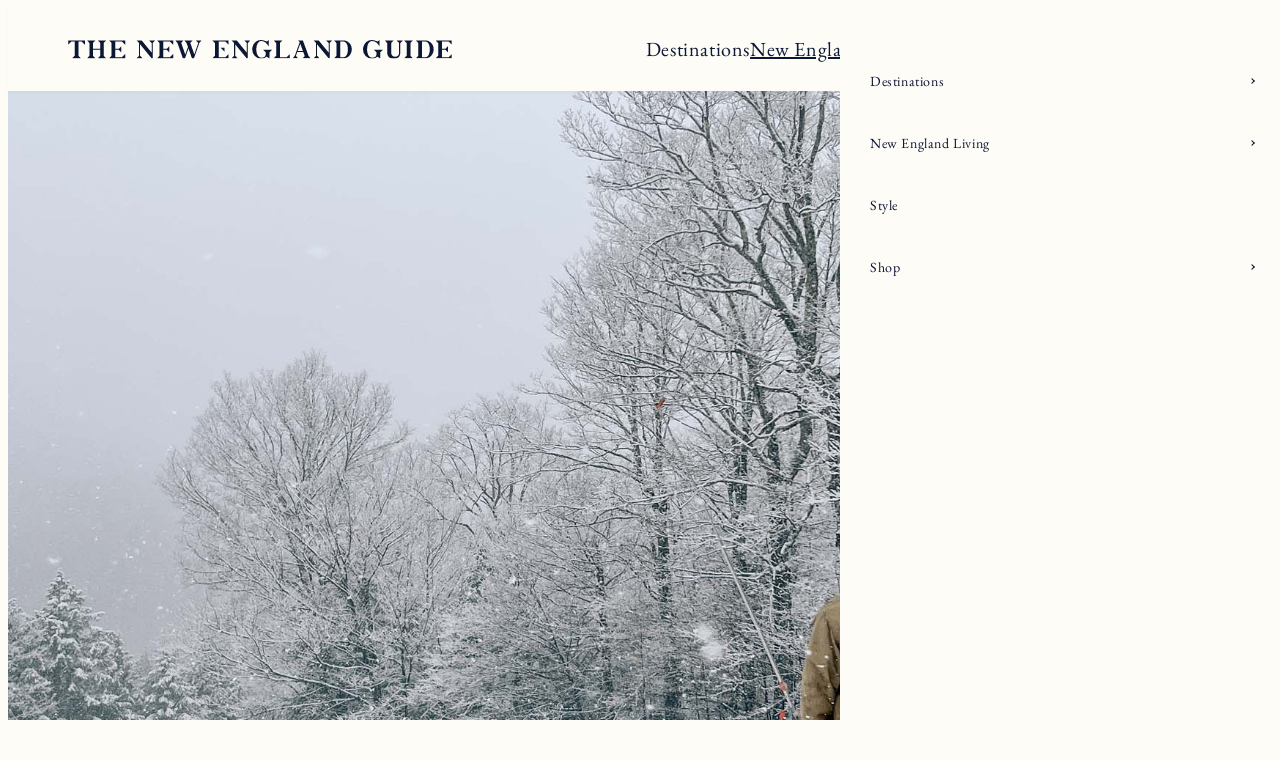

--- FILE ---
content_type: text/html; charset=UTF-8
request_url: https://theneguide.com/mens-winter-coats-and-jackets/
body_size: 37115
content:
<!DOCTYPE html>
<html lang="en-US">
<head>
	<meta charset="UTF-8" />
	<meta name="viewport" content="width=device-width, initial-scale=1" />
<meta name='robots' content='index, follow, max-image-preview:large, max-snippet:-1, max-video-preview:-1' />

	<!-- This site is optimized with the Yoast SEO Premium plugin v22.8 (Yoast SEO v26.8) - https://yoast.com/product/yoast-seo-premium-wordpress/ -->
	<meta name="description" content="Today we&#039;re rounding up our top picks for Men&#039;s Winter Coats and Jackets, as well as some tips for choosing the right jacket and keeping it in good condition." />
	<link rel="canonical" href="https://theneguide.com/mens-winter-coats-and-jackets/" />
	<meta property="og:locale" content="en_US" />
	<meta property="og:type" content="article" />
	<meta property="og:title" content="Men&#039;s Winter Coats and Jackets" />
	<meta property="og:description" content="Today we&#039;re rounding up our top picks for Men&#039;s Winter Coats and Jackets, as well as some tips for choosing the right jacket and keeping it in good condition." />
	<meta property="og:url" content="https://theneguide.com/mens-winter-coats-and-jackets/" />
	<meta property="og:site_name" content="The New England Guide" />
	<meta property="article:publisher" content="https://www.facebook.com/jessannkirby/" />
	<meta property="article:published_time" content="2023-01-17T15:35:34+00:00" />
	<meta property="article:modified_time" content="2023-01-18T13:12:29+00:00" />
	<meta property="og:image" content="https://theneguide.com/wp-content/uploads/2023/01/Best-Mens-Winter-Coats-Burton-Mens-2L-Snowboard-Jacket-Jess-ANn-Kirby-6729.jpg" />
	<meta property="og:image:width" content="1725" />
	<meta property="og:image:height" content="2300" />
	<meta property="og:image:type" content="image/jpeg" />
	<meta name="author" content="Kelley Boymer" />
	<meta name="twitter:card" content="summary_large_image" />
	<meta name="twitter:creator" content="@jessannkirby" />
	<meta name="twitter:site" content="@jessannkirby" />
	<meta name="twitter:label1" content="Written by" />
	<meta name="twitter:data1" content="Kelley Boymer" />
	<meta name="twitter:label2" content="Est. reading time" />
	<meta name="twitter:data2" content="6 minutes" />
	<script type="application/ld+json" class="yoast-schema-graph">{"@context":"https://schema.org","@graph":[{"@type":"Article","@id":"https://theneguide.com/mens-winter-coats-and-jackets/#article","isPartOf":{"@id":"https://theneguide.com/mens-winter-coats-and-jackets/"},"author":{"name":"Kelley Boymer","@id":"https://theneguide.com/#/schema/person/5b8d004a37d675c994ce38337a404738"},"headline":"Men&#8217;s Winter Coats and Jackets","datePublished":"2023-01-17T15:35:34+00:00","dateModified":"2023-01-18T13:12:29+00:00","mainEntityOfPage":{"@id":"https://theneguide.com/mens-winter-coats-and-jackets/"},"wordCount":1220,"commentCount":5,"publisher":{"@id":"https://theneguide.com/#organization"},"image":{"@id":"https://theneguide.com/mens-winter-coats-and-jackets/#primaryimage"},"thumbnailUrl":"https://theneguide.com/wp-content/uploads/2023/01/Best-Mens-Winter-Coats-Burton-Mens-2L-Snowboard-Jacket-Jess-ANn-Kirby-6729.jpg","articleSection":["Activewear + Gear","Fall/Winter","Style"],"inLanguage":"en-US","potentialAction":[{"@type":"CommentAction","name":"Comment","target":["https://theneguide.com/mens-winter-coats-and-jackets/#respond"]}]},{"@type":"WebPage","@id":"https://theneguide.com/mens-winter-coats-and-jackets/","url":"https://theneguide.com/mens-winter-coats-and-jackets/","name":"Men's Winter Coats and Jackets | Jess Ann Kirby - Lifestyle Blog","isPartOf":{"@id":"https://theneguide.com/#website"},"primaryImageOfPage":{"@id":"https://theneguide.com/mens-winter-coats-and-jackets/#primaryimage"},"image":{"@id":"https://theneguide.com/mens-winter-coats-and-jackets/#primaryimage"},"thumbnailUrl":"https://theneguide.com/wp-content/uploads/2023/01/Best-Mens-Winter-Coats-Burton-Mens-2L-Snowboard-Jacket-Jess-ANn-Kirby-6729.jpg","datePublished":"2023-01-17T15:35:34+00:00","dateModified":"2023-01-18T13:12:29+00:00","description":"Today we're rounding up our top picks for Men's Winter Coats and Jackets, as well as some tips for choosing the right jacket and keeping it in good condition.","breadcrumb":{"@id":"https://theneguide.com/mens-winter-coats-and-jackets/#breadcrumb"},"inLanguage":"en-US","potentialAction":[{"@type":"ReadAction","target":["https://theneguide.com/mens-winter-coats-and-jackets/"]}]},{"@type":"ImageObject","inLanguage":"en-US","@id":"https://theneguide.com/mens-winter-coats-and-jackets/#primaryimage","url":"https://theneguide.com/wp-content/uploads/2023/01/Best-Mens-Winter-Coats-Burton-Mens-2L-Snowboard-Jacket-Jess-ANn-Kirby-6729.jpg","contentUrl":"https://theneguide.com/wp-content/uploads/2023/01/Best-Mens-Winter-Coats-Burton-Mens-2L-Snowboard-Jacket-Jess-ANn-Kirby-6729.jpg","width":1725,"height":2300,"caption":"Mens Winter Coats and Jackets"},{"@type":"BreadcrumbList","@id":"https://theneguide.com/mens-winter-coats-and-jackets/#breadcrumb","itemListElement":[{"@type":"ListItem","position":1,"name":"Home","item":"https://theneguide.com/"},{"@type":"ListItem","position":2,"name":"Men&#8217;s Winter Coats and Jackets"}]},{"@type":"WebSite","@id":"https://theneguide.com/#website","url":"https://theneguide.com/","name":"Jess Ann Kirby","description":"Your go to guide for travel and living in New England.","publisher":{"@id":"https://theneguide.com/#organization"},"potentialAction":[{"@type":"SearchAction","target":{"@type":"EntryPoint","urlTemplate":"https://theneguide.com/?s={search_term_string}"},"query-input":{"@type":"PropertyValueSpecification","valueRequired":true,"valueName":"search_term_string"}}],"inLanguage":"en-US"},{"@type":"Organization","@id":"https://theneguide.com/#organization","name":"Jess Ann Kirby","url":"https://theneguide.com/","logo":{"@type":"ImageObject","inLanguage":"en-US","@id":"https://theneguide.com/#/schema/logo/image/","url":"https://theneguide.com/wp-content/uploads/2019/06/web-logo-@2x.png","contentUrl":"https://theneguide.com/wp-content/uploads/2019/06/web-logo-@2x.png","width":1092,"height":231,"caption":"Jess Ann Kirby"},"image":{"@id":"https://theneguide.com/#/schema/logo/image/"},"sameAs":["https://www.facebook.com/jessannkirby/","https://x.com/jessannkirby","https://www.instagram.com/jessannkirby/","https://www.pinterest.com/jessannkirby/","https://www.youtube.com/channel/UC-vwUjp6JG3ixUPBnqk6Fvg"]},{"@type":"Person","@id":"https://theneguide.com/#/schema/person/5b8d004a37d675c994ce38337a404738","name":"Kelley Boymer","image":{"@type":"ImageObject","inLanguage":"en-US","@id":"https://theneguide.com/#/schema/person/image/","url":"https://secure.gravatar.com/avatar/0e4a0a377cb875b0109ef2fcb75f6520969341ac379fb0b1aaeb440d03db3607?s=96&d=mm&r=g","contentUrl":"https://secure.gravatar.com/avatar/0e4a0a377cb875b0109ef2fcb75f6520969341ac379fb0b1aaeb440d03db3607?s=96&d=mm&r=g","caption":"Kelley Boymer"},"sameAs":["https://kelleyboymer.squarespace.com/"],"url":"https://theneguide.com/author/kelleywillis/"}]}</script>
	<!-- / Yoast SEO Premium plugin. -->


<title>Men&#039;s Winter Coats and Jackets | Jess Ann Kirby - Lifestyle Blog</title><link rel="preload" href="https://theneguide.com/wp-content/uploads/2024/07/neg-logo-1.svg" as="image" fetchpriority="high"><link rel="preload" href="https://theneguide.com/wp-content/uploads/2024/07/neg-logo-mobile.svg" as="image" fetchpriority="high"><link rel="preload" href="https://theneguide.com/wp-content/uploads/2023/01/Best-Mens-Winter-Coats-Burton-Mens-2L-Snowboard-Jacket-Jess-ANn-Kirby-6729.jpg" as="image" imagesrcset="https://theneguide.com/wp-content/uploads/2023/01/Best-Mens-Winter-Coats-Burton-Mens-2L-Snowboard-Jacket-Jess-ANn-Kirby-6729.jpg 1725w, https://theneguide.com/wp-content/uploads/2023/01/Best-Mens-Winter-Coats-Burton-Mens-2L-Snowboard-Jacket-Jess-ANn-Kirby-6729-800x1067.jpg 800w, https://theneguide.com/wp-content/uploads/2023/01/Best-Mens-Winter-Coats-Burton-Mens-2L-Snowboard-Jacket-Jess-ANn-Kirby-6729-1440x1920.jpg 1440w, https://theneguide.com/wp-content/uploads/2023/01/Best-Mens-Winter-Coats-Burton-Mens-2L-Snowboard-Jacket-Jess-ANn-Kirby-6729-400x533.jpg 400w, https://theneguide.com/wp-content/uploads/2023/01/Best-Mens-Winter-Coats-Burton-Mens-2L-Snowboard-Jacket-Jess-ANn-Kirby-6729-1152x1536.jpg 1152w, https://theneguide.com/wp-content/uploads/2023/01/Best-Mens-Winter-Coats-Burton-Mens-2L-Snowboard-Jacket-Jess-ANn-Kirby-6729-1536x2048.jpg 1536w" imagesizes="(max-width: 1725px) 100vw, 1725px" fetchpriority="high"><link rel="preload" href="https://theneguide.com/wp-content/themes/the-new-england-guide/assets/fonts/DMMono-Regular.ttf" as="font" type="font/ttf" crossorigin><link rel="preload" href="https://theneguide.com/wp-content/themes/the-new-england-guide/assets/fonts/PerfectlyNineties-Regular.woff" as="font" type="font/woff" crossorigin><link rel="preload" href="https://theneguide.com/wp-content/themes/the-new-england-guide/assets/fonts/fidra.ttf" as="font" type="font/ttf" crossorigin><link rel="preload" href="https://theneguide.com/wp-content/themes/the-new-england-guide/assets/fonts/EBGaramond-Regular.ttf" as="font" type="font/ttf" crossorigin><style id="perfmatters-used-css">.wp-block-navigation{position:relative;}.wp-block-navigation ul{margin-bottom:0;margin-left:0;margin-top:0;padding-left:0;}.wp-block-navigation ul,.wp-block-navigation ul li{list-style:none;padding:0;}.wp-block-navigation .wp-block-navigation-item{align-items:center;background-color:inherit;display:flex;position:relative;}.wp-block-navigation .wp-block-navigation-item .wp-block-navigation__submenu-container:empty{display:none;}.wp-block-navigation .wp-block-navigation-item__content{display:block;z-index:1;}.wp-block-navigation .wp-block-navigation-item__content.wp-block-navigation-item__content{color:inherit;}.wp-block-navigation :where(a),.wp-block-navigation :where(a:active),.wp-block-navigation :where(a:focus){text-decoration:none;}.wp-block-navigation{--navigation-layout-justification-setting:flex-start;--navigation-layout-direction:row;--navigation-layout-wrap:wrap;--navigation-layout-justify:flex-start;--navigation-layout-align:center;}.wp-block-navigation.is-vertical{--navigation-layout-direction:column;--navigation-layout-justify:initial;--navigation-layout-align:flex-start;}.wp-block-navigation.no-wrap{--navigation-layout-wrap:nowrap;}.wp-block-navigation.items-justified-right{--navigation-layout-justification-setting:flex-end;--navigation-layout-justify:flex-end;}.wp-block-navigation.items-justified-right.is-vertical{--navigation-layout-align:flex-end;}.wp-block-navigation .has-child .wp-block-navigation__submenu-container{align-items:normal;background-color:inherit;color:inherit;display:flex;flex-direction:column;opacity:0;position:absolute;z-index:2;}@media not (prefers-reduced-motion){.wp-block-navigation .has-child .wp-block-navigation__submenu-container{transition:opacity .1s linear;}}.wp-block-navigation .has-child .wp-block-navigation__submenu-container{height:0;overflow:hidden;visibility:hidden;width:0;}.wp-block-navigation .has-child .wp-block-navigation__submenu-container>.wp-block-navigation-item>.wp-block-navigation-item__content{display:flex;flex-grow:1;padding:.5em 1em;}.wp-block-navigation .has-child .wp-block-navigation__submenu-container .wp-block-navigation-item__content{margin:0;}.wp-block-navigation .has-child .wp-block-navigation__submenu-container{left:-1px;top:100%;}@media (min-width:782px){.wp-block-navigation .has-child .wp-block-navigation__submenu-container .wp-block-navigation__submenu-container{left:100%;top:-1px;}.wp-block-navigation .has-child .wp-block-navigation__submenu-container .wp-block-navigation__submenu-container:before{background:rgba(0,0,0,0);content:"";display:block;height:100%;position:absolute;right:100%;width:.5em;}}.wp-block-navigation .has-child .wp-block-navigation-submenu__toggle[aria-expanded=true]~.wp-block-navigation__submenu-container,.wp-block-navigation .has-child:not(.open-on-click):hover>.wp-block-navigation__submenu-container,.wp-block-navigation .has-child:not(.open-on-click):not(.open-on-hover-click):focus-within>.wp-block-navigation__submenu-container{height:auto;min-width:200px;opacity:1;overflow:visible;visibility:visible;width:auto;}.wp-block-navigation.has-background .has-child .wp-block-navigation__submenu-container{left:0;top:100%;}@media (min-width:782px){.wp-block-navigation.has-background .has-child .wp-block-navigation__submenu-container .wp-block-navigation__submenu-container{left:100%;top:0;}}.wp-block-navigation-submenu{display:flex;position:relative;}button.wp-block-navigation-item__content{background-color:initial;border:none;color:currentColor;font-family:inherit;font-size:inherit;font-style:inherit;font-weight:inherit;letter-spacing:inherit;line-height:inherit;text-align:left;text-transform:inherit;}.wp-block-navigation .wp-block-page-list,.wp-block-navigation__container,.wp-block-navigation__responsive-close,.wp-block-navigation__responsive-container,.wp-block-navigation__responsive-container-content,.wp-block-navigation__responsive-dialog{gap:inherit;}:where(.wp-block-navigation.has-background .wp-block-navigation-item a:not(.wp-element-button)),:where(.wp-block-navigation.has-background .wp-block-navigation-submenu a:not(.wp-element-button)){padding:.5em 1em;}:where(.wp-block-navigation .wp-block-navigation__submenu-container .wp-block-navigation-item a:not(.wp-element-button)),:where(.wp-block-navigation .wp-block-navigation__submenu-container .wp-block-navigation-submenu a:not(.wp-element-button)),:where(.wp-block-navigation .wp-block-navigation__submenu-container .wp-block-navigation-submenu button.wp-block-navigation-item__content),:where(.wp-block-navigation .wp-block-navigation__submenu-container .wp-block-pages-list__item button.wp-block-navigation-item__content){padding:.5em 1em;}.wp-block-navigation.items-justified-right .wp-block-navigation__container .has-child .wp-block-navigation__submenu-container,.wp-block-navigation.items-justified-right .wp-block-page-list>.has-child .wp-block-navigation__submenu-container,.wp-block-navigation.items-justified-space-between .wp-block-page-list>.has-child:last-child .wp-block-navigation__submenu-container,.wp-block-navigation.items-justified-space-between>.wp-block-navigation__container>.has-child:last-child .wp-block-navigation__submenu-container{left:auto;right:0;}.wp-block-navigation.items-justified-right .wp-block-navigation__container .has-child .wp-block-navigation__submenu-container .wp-block-navigation__submenu-container,.wp-block-navigation.items-justified-right .wp-block-page-list>.has-child .wp-block-navigation__submenu-container .wp-block-navigation__submenu-container,.wp-block-navigation.items-justified-space-between .wp-block-page-list>.has-child:last-child .wp-block-navigation__submenu-container .wp-block-navigation__submenu-container,.wp-block-navigation.items-justified-space-between>.wp-block-navigation__container>.has-child:last-child .wp-block-navigation__submenu-container .wp-block-navigation__submenu-container{left:-1px;right:-1px;}@media (min-width:782px){.wp-block-navigation.items-justified-right .wp-block-navigation__container .has-child .wp-block-navigation__submenu-container .wp-block-navigation__submenu-container,.wp-block-navigation.items-justified-right .wp-block-page-list>.has-child .wp-block-navigation__submenu-container .wp-block-navigation__submenu-container,.wp-block-navigation.items-justified-space-between .wp-block-page-list>.has-child:last-child .wp-block-navigation__submenu-container .wp-block-navigation__submenu-container,.wp-block-navigation.items-justified-space-between>.wp-block-navigation__container>.has-child:last-child .wp-block-navigation__submenu-container .wp-block-navigation__submenu-container{left:auto;right:100%;}}.wp-block-navigation:not(.has-background) .wp-block-navigation__submenu-container{background-color:#fff;border:1px solid rgba(0,0,0,.15);}.wp-block-navigation.has-background .wp-block-navigation__submenu-container{background-color:inherit;}.wp-block-navigation:not(.has-text-color) .wp-block-navigation__submenu-container{color:#000;}.wp-block-navigation__container{align-items:var(--navigation-layout-align,initial);display:flex;flex-direction:var(--navigation-layout-direction,initial);flex-wrap:var(--navigation-layout-wrap,wrap);justify-content:var(--navigation-layout-justify,initial);list-style:none;margin:0;padding-left:0;}.wp-block-navigation__container:only-child,.wp-block-page-list:only-child{flex-grow:1;}@keyframes overlay-menu__fade-in-animation{0%{opacity:0;transform:translateY(.5em);}to{opacity:1;transform:translateY(0);}}.wp-block-navigation__responsive-container-close,.wp-block-navigation__responsive-container-open{background:rgba(0,0,0,0);border:none;color:currentColor;cursor:pointer;margin:0;padding:0;text-transform:inherit;vertical-align:middle;}.wp-block-navigation__responsive-container-close svg,.wp-block-navigation__responsive-container-open svg{fill:currentColor;display:block;height:24px;pointer-events:none;width:24px;}.wp-block-navigation__responsive-container-open{display:flex;}.wp-block-navigation__responsive-container-open.wp-block-navigation__responsive-container-open.wp-block-navigation__responsive-container-open{font-family:inherit;font-size:inherit;font-weight:inherit;}@media (min-width:600px){.wp-block-navigation__responsive-container-open:not(.always-shown){display:none;}}.blocks-gallery-grid:not(.has-nested-images),.wp-block-gallery:not(.has-nested-images){display:flex;flex-wrap:wrap;list-style-type:none;margin:0;padding:0;}.blocks-gallery-grid:not(.has-nested-images) .blocks-gallery-image,.blocks-gallery-grid:not(.has-nested-images) .blocks-gallery-item,.wp-block-gallery:not(.has-nested-images) .blocks-gallery-image,.wp-block-gallery:not(.has-nested-images) .blocks-gallery-item{display:flex;flex-direction:column;flex-grow:1;justify-content:center;margin:0 1em 1em 0;position:relative;width:calc(50% - 1em);}.blocks-gallery-grid:not(.has-nested-images) .blocks-gallery-image:nth-of-type(2n),.blocks-gallery-grid:not(.has-nested-images) .blocks-gallery-item:nth-of-type(2n),.wp-block-gallery:not(.has-nested-images) .blocks-gallery-image:nth-of-type(2n),.wp-block-gallery:not(.has-nested-images) .blocks-gallery-item:nth-of-type(2n){margin-right:0;}.blocks-gallery-grid:not(.has-nested-images) .blocks-gallery-image figure,.blocks-gallery-grid:not(.has-nested-images) .blocks-gallery-item figure,.wp-block-gallery:not(.has-nested-images) .blocks-gallery-image figure,.wp-block-gallery:not(.has-nested-images) .blocks-gallery-item figure{align-items:flex-end;display:flex;height:100%;justify-content:flex-start;margin:0;}.blocks-gallery-grid:not(.has-nested-images) .blocks-gallery-image img,.blocks-gallery-grid:not(.has-nested-images) .blocks-gallery-item img,.wp-block-gallery:not(.has-nested-images) .blocks-gallery-image img,.wp-block-gallery:not(.has-nested-images) .blocks-gallery-item img{display:block;height:auto;max-width:100%;width:auto;}.blocks-gallery-grid:not(.has-nested-images) .blocks-gallery-image figcaption,.blocks-gallery-grid:not(.has-nested-images) .blocks-gallery-item figcaption,.wp-block-gallery:not(.has-nested-images) .blocks-gallery-image figcaption,.wp-block-gallery:not(.has-nested-images) .blocks-gallery-item figcaption{background:linear-gradient(0deg,rgba(0,0,0,.7),rgba(0,0,0,.3) 70%,rgba(0,0,0,0));bottom:0;box-sizing:border-box;color:#fff;font-size:.8em;margin:0;max-height:100%;overflow:auto;padding:3em .77em .7em;position:absolute;text-align:center;width:100%;z-index:2;}.blocks-gallery-grid:not(.has-nested-images) .blocks-gallery-image figcaption img,.blocks-gallery-grid:not(.has-nested-images) .blocks-gallery-item figcaption img,.wp-block-gallery:not(.has-nested-images) .blocks-gallery-image figcaption img,.wp-block-gallery:not(.has-nested-images) .blocks-gallery-item figcaption img{display:inline;}.blocks-gallery-grid:not(.has-nested-images) figcaption,.wp-block-gallery:not(.has-nested-images) figcaption{flex-grow:1;}.blocks-gallery-grid:not(.has-nested-images).is-cropped .blocks-gallery-image a,.blocks-gallery-grid:not(.has-nested-images).is-cropped .blocks-gallery-image img,.blocks-gallery-grid:not(.has-nested-images).is-cropped .blocks-gallery-item a,.blocks-gallery-grid:not(.has-nested-images).is-cropped .blocks-gallery-item img,.wp-block-gallery:not(.has-nested-images).is-cropped .blocks-gallery-image a,.wp-block-gallery:not(.has-nested-images).is-cropped .blocks-gallery-image img,.wp-block-gallery:not(.has-nested-images).is-cropped .blocks-gallery-item a,.wp-block-gallery:not(.has-nested-images).is-cropped .blocks-gallery-item img{flex:1;height:100%;object-fit:cover;width:100%;}@media (min-width:600px){.blocks-gallery-grid:not(.has-nested-images).columns-3 .blocks-gallery-image,.blocks-gallery-grid:not(.has-nested-images).columns-3 .blocks-gallery-item,.wp-block-gallery:not(.has-nested-images).columns-3 .blocks-gallery-image,.wp-block-gallery:not(.has-nested-images).columns-3 .blocks-gallery-item{margin-right:1em;width:calc(33.33333% - .66667em);}.blocks-gallery-grid:not(.has-nested-images).columns-4 .blocks-gallery-image,.blocks-gallery-grid:not(.has-nested-images).columns-4 .blocks-gallery-item,.wp-block-gallery:not(.has-nested-images).columns-4 .blocks-gallery-image,.wp-block-gallery:not(.has-nested-images).columns-4 .blocks-gallery-item{margin-right:1em;width:calc(25% - .75em);}.blocks-gallery-grid:not(.has-nested-images).columns-1 .blocks-gallery-image:nth-of-type(1n),.blocks-gallery-grid:not(.has-nested-images).columns-1 .blocks-gallery-item:nth-of-type(1n),.blocks-gallery-grid:not(.has-nested-images).columns-2 .blocks-gallery-image:nth-of-type(2n),.blocks-gallery-grid:not(.has-nested-images).columns-2 .blocks-gallery-item:nth-of-type(2n),.blocks-gallery-grid:not(.has-nested-images).columns-3 .blocks-gallery-image:nth-of-type(3n),.blocks-gallery-grid:not(.has-nested-images).columns-3 .blocks-gallery-item:nth-of-type(3n),.blocks-gallery-grid:not(.has-nested-images).columns-4 .blocks-gallery-image:nth-of-type(4n),.blocks-gallery-grid:not(.has-nested-images).columns-4 .blocks-gallery-item:nth-of-type(4n),.blocks-gallery-grid:not(.has-nested-images).columns-5 .blocks-gallery-image:nth-of-type(5n),.blocks-gallery-grid:not(.has-nested-images).columns-5 .blocks-gallery-item:nth-of-type(5n),.blocks-gallery-grid:not(.has-nested-images).columns-6 .blocks-gallery-image:nth-of-type(6n),.blocks-gallery-grid:not(.has-nested-images).columns-6 .blocks-gallery-item:nth-of-type(6n),.blocks-gallery-grid:not(.has-nested-images).columns-7 .blocks-gallery-image:nth-of-type(7n),.blocks-gallery-grid:not(.has-nested-images).columns-7 .blocks-gallery-item:nth-of-type(7n),.blocks-gallery-grid:not(.has-nested-images).columns-8 .blocks-gallery-image:nth-of-type(8n),.blocks-gallery-grid:not(.has-nested-images).columns-8 .blocks-gallery-item:nth-of-type(8n),.wp-block-gallery:not(.has-nested-images).columns-1 .blocks-gallery-image:nth-of-type(1n),.wp-block-gallery:not(.has-nested-images).columns-1 .blocks-gallery-item:nth-of-type(1n),.wp-block-gallery:not(.has-nested-images).columns-2 .blocks-gallery-image:nth-of-type(2n),.wp-block-gallery:not(.has-nested-images).columns-2 .blocks-gallery-item:nth-of-type(2n),.wp-block-gallery:not(.has-nested-images).columns-3 .blocks-gallery-image:nth-of-type(3n),.wp-block-gallery:not(.has-nested-images).columns-3 .blocks-gallery-item:nth-of-type(3n),.wp-block-gallery:not(.has-nested-images).columns-4 .blocks-gallery-image:nth-of-type(4n),.wp-block-gallery:not(.has-nested-images).columns-4 .blocks-gallery-item:nth-of-type(4n),.wp-block-gallery:not(.has-nested-images).columns-5 .blocks-gallery-image:nth-of-type(5n),.wp-block-gallery:not(.has-nested-images).columns-5 .blocks-gallery-item:nth-of-type(5n),.wp-block-gallery:not(.has-nested-images).columns-6 .blocks-gallery-image:nth-of-type(6n),.wp-block-gallery:not(.has-nested-images).columns-6 .blocks-gallery-item:nth-of-type(6n),.wp-block-gallery:not(.has-nested-images).columns-7 .blocks-gallery-image:nth-of-type(7n),.wp-block-gallery:not(.has-nested-images).columns-7 .blocks-gallery-item:nth-of-type(7n),.wp-block-gallery:not(.has-nested-images).columns-8 .blocks-gallery-image:nth-of-type(8n),.wp-block-gallery:not(.has-nested-images).columns-8 .blocks-gallery-item:nth-of-type(8n){margin-right:0;}}.blocks-gallery-grid:not(.has-nested-images) .blocks-gallery-image:last-child,.blocks-gallery-grid:not(.has-nested-images) .blocks-gallery-item:last-child,.wp-block-gallery:not(.has-nested-images) .blocks-gallery-image:last-child,.wp-block-gallery:not(.has-nested-images) .blocks-gallery-item:last-child{margin-right:0;}.wp-block-gallery:not(.is-cropped) .blocks-gallery-item{align-self:flex-start;}figure.wp-block-gallery.has-nested-images{align-items:normal;}.wp-block-gallery.has-nested-images figure.wp-block-image:not(#individual-image){margin:0;width:calc(50% - var(--wp--style--unstable-gallery-gap,16px) / 2);}.wp-block-gallery.has-nested-images figure.wp-block-image{box-sizing:border-box;display:flex;flex-direction:column;flex-grow:1;justify-content:center;max-width:100%;position:relative;}.wp-block-gallery.has-nested-images figure.wp-block-image>a,.wp-block-gallery.has-nested-images figure.wp-block-image>div{flex-direction:column;flex-grow:1;margin:0;}.wp-block-gallery.has-nested-images figure.wp-block-image img{display:block;height:auto;max-width:100% !important;width:auto;}.wp-block-gallery.has-nested-images figure.wp-block-image figcaption,.wp-block-gallery.has-nested-images figure.wp-block-image:has(figcaption):before{bottom:0;left:0;max-height:100%;position:absolute;right:0;}.wp-block-gallery.has-nested-images figure.wp-block-image:has(figcaption):before{backdrop-filter:blur(3px);content:"";height:100%;-webkit-mask-image:linear-gradient(0deg,#000 20%,rgba(0,0,0,0));mask-image:linear-gradient(0deg,#000 20%,rgba(0,0,0,0));max-height:40%;pointer-events:none;}.wp-block-gallery.has-nested-images figure.wp-block-image figcaption{box-sizing:border-box;color:#fff;font-size:13px;margin:0;overflow:auto;padding:1em;text-align:center;text-shadow:0 0 1.5px #000;}.wp-block-gallery.has-nested-images figure.wp-block-image figcaption::-webkit-scrollbar{height:12px;width:12px;}.wp-block-gallery.has-nested-images figure.wp-block-image figcaption::-webkit-scrollbar-track{background-color:initial;}.wp-block-gallery.has-nested-images figure.wp-block-image figcaption::-webkit-scrollbar-thumb{background-clip:padding-box;background-color:initial;border:3px solid rgba(0,0,0,0);border-radius:8px;}.wp-block-gallery.has-nested-images figure.wp-block-image figcaption:focus-within::-webkit-scrollbar-thumb,.wp-block-gallery.has-nested-images figure.wp-block-image figcaption:focus::-webkit-scrollbar-thumb,.wp-block-gallery.has-nested-images figure.wp-block-image figcaption:hover::-webkit-scrollbar-thumb{background-color:rgba(255,255,255,.8);}.wp-block-gallery.has-nested-images figure.wp-block-image figcaption{scrollbar-color:rgba(0,0,0,0) rgba(0,0,0,0);scrollbar-gutter:stable both-edges;scrollbar-width:thin;}.wp-block-gallery.has-nested-images figure.wp-block-image figcaption:focus,.wp-block-gallery.has-nested-images figure.wp-block-image figcaption:focus-within,.wp-block-gallery.has-nested-images figure.wp-block-image figcaption:hover{scrollbar-color:rgba(255,255,255,.8) rgba(0,0,0,0);}.wp-block-gallery.has-nested-images figure.wp-block-image figcaption{will-change:transform;}@media (hover:none){.wp-block-gallery.has-nested-images figure.wp-block-image figcaption{scrollbar-color:rgba(255,255,255,.8) rgba(0,0,0,0);}}.wp-block-gallery.has-nested-images figure.wp-block-image figcaption{background:linear-gradient(0deg,rgba(0,0,0,.4),rgba(0,0,0,0));}.wp-block-gallery.has-nested-images figure.wp-block-image figcaption img{display:inline;}.wp-block-gallery.has-nested-images figure.wp-block-image figcaption a{color:inherit;}.wp-block-gallery.has-nested-images figcaption{flex-basis:100%;flex-grow:1;text-align:center;}.wp-block-gallery.has-nested-images:not(.is-cropped) figure.wp-block-image:not(#individual-image){margin-bottom:auto;margin-top:0;}.wp-block-gallery.has-nested-images.is-cropped figure.wp-block-image:not(#individual-image){align-self:inherit;}.wp-block-gallery.has-nested-images.is-cropped figure.wp-block-image:not(#individual-image)>a,.wp-block-gallery.has-nested-images.is-cropped figure.wp-block-image:not(#individual-image)>div:not(.components-drop-zone){display:flex;}.wp-block-gallery.has-nested-images.is-cropped figure.wp-block-image:not(#individual-image) a,.wp-block-gallery.has-nested-images.is-cropped figure.wp-block-image:not(#individual-image) img{flex:1 0 0%;height:100%;object-fit:cover;width:100%;}@media (min-width:600px){.wp-block-gallery.has-nested-images.columns-3 figure.wp-block-image:not(#individual-image){width:calc(33.33333% - var(--wp--style--unstable-gallery-gap,16px) * .66667);}.wp-block-gallery.has-nested-images.columns-4 figure.wp-block-image:not(#individual-image){width:calc(25% - var(--wp--style--unstable-gallery-gap,16px) * .75);}}@font-face{font-family:jpibfi-font;src:url("https://theneguide.com/wp-content/plugins/jquery-pin-it-button-for-images/css/fonts/jpibfi-font.eot?ifsn2k");src:url("https://theneguide.com/wp-content/plugins/jquery-pin-it-button-for-images/css/fonts/jpibfi-font.eot?ifsn2k#iefix") format("embedded-opentype"),url("https://theneguide.com/wp-content/plugins/jquery-pin-it-button-for-images/css/fonts/jpibfi-font.ttf?ifsn2k") format("truetype"),url("https://theneguide.com/wp-content/plugins/jquery-pin-it-button-for-images/css/fonts/jpibfi-font.woff?ifsn2k") format("woff"),url("https://theneguide.com/wp-content/plugins/jquery-pin-it-button-for-images/css/fonts/jpibfi-font.svg?ifsn2k#jpibfi-font") format("svg");font-weight:400;font-style:normal;}[class*=" jpibfi-icon-"],[class^=jpibfi-icon-]{font-family:jpibfi-font !important;speak:none;font-style:normal;font-weight:400;font-variant:normal;text-transform:none;line-height:1;-webkit-font-smoothing:antialiased;-moz-osx-font-smoothing:grayscale;}:root{--mm-lineheight:22px;}:root{--mm-blocker-visibility-delay:.4s;--mm-blocker-opacity-delay:0s;}:root{--mm-listitem-size:50px;}:root{--mm-navbar-size:50px;}:root{--mm-toggle-size:34px;}:root{--mm-size:80%;--mm-min-size:240px;--mm-max-size:440px;}:where(.mm-slideout){position:relative;z-index:1;width:100%;-webkit-transition-duration:.4s;-o-transition-duration:.4s;transition-duration:.4s;-webkit-transition-timing-function:ease;-o-transition-timing-function:ease;transition-timing-function:ease;-webkit-transition-property:width,-webkit-transform;transition-property:width,-webkit-transform;-o-transition-property:width,transform;transition-property:width,transform;transition-property:width,transform,-webkit-transform;}:root{--mm-iconbar-size:50px;}:root{--mm-iconpanel-size:50px;}:root{--mm-sectionindexer-size:20px;}:root{--mm-sidebar-collapsed-size:50px;--mm-sidebar-expanded-size:var(--mm-max-size);}</style>
<link rel='dns-prefetch' href='//scripts.mediavine.com' />
<link href='//hb.wpmucdn.com' rel='preconnect' />
<link rel="alternate" type="application/rss+xml" title="The New England Guide &raquo; Feed" href="https://theneguide.com/feed/" />
<link rel="alternate" type="application/rss+xml" title="The New England Guide &raquo; Comments Feed" href="https://theneguide.com/comments/feed/" />
<link rel="alternate" type="application/rss+xml" title="The New England Guide &raquo; Men&#8217;s Winter Coats and Jackets Comments Feed" href="https://theneguide.com/mens-winter-coats-and-jackets/feed/" />
<link rel="alternate" title="oEmbed (JSON)" type="application/json+oembed" href="https://theneguide.com/wp-json/oembed/1.0/embed?url=https%3A%2F%2Ftheneguide.com%2Fmens-winter-coats-and-jackets%2F" />
<link rel="alternate" title="oEmbed (XML)" type="text/xml+oembed" href="https://theneguide.com/wp-json/oembed/1.0/embed?url=https%3A%2F%2Ftheneguide.com%2Fmens-winter-coats-and-jackets%2F&#038;format=xml" />
		<!-- This site uses the Google Analytics by MonsterInsights plugin v9.11.1 - Using Analytics tracking - https://www.monsterinsights.com/ -->
							<script src="https://theneguide.com/wp-content/uploads/perfmatters/gtagv4.js?id=G-DY83XL987V" data-cfasync="false" data-wpfc-render="false" async type="pmdelayedscript" data-no-optimize="1" data-no-defer="1" data-no-minify="1"></script>
			<script data-cfasync="false" data-wpfc-render="false" type="pmdelayedscript" data-no-optimize="1" data-no-defer="1" data-no-minify="1">
				var mi_version = '9.11.1';
				var mi_track_user = true;
				var mi_no_track_reason = '';
								var MonsterInsightsDefaultLocations = {"page_location":"https:\/\/theneguide.com\/mens-winter-coats-and-jackets\/"};
								if ( typeof MonsterInsightsPrivacyGuardFilter === 'function' ) {
					var MonsterInsightsLocations = (typeof MonsterInsightsExcludeQuery === 'object') ? MonsterInsightsPrivacyGuardFilter( MonsterInsightsExcludeQuery ) : MonsterInsightsPrivacyGuardFilter( MonsterInsightsDefaultLocations );
				} else {
					var MonsterInsightsLocations = (typeof MonsterInsightsExcludeQuery === 'object') ? MonsterInsightsExcludeQuery : MonsterInsightsDefaultLocations;
				}

								var disableStrs = [
										'ga-disable-G-DY83XL987V',
									];

				/* Function to detect opted out users */
				function __gtagTrackerIsOptedOut() {
					for (var index = 0; index < disableStrs.length; index++) {
						if (document.cookie.indexOf(disableStrs[index] + '=true') > -1) {
							return true;
						}
					}

					return false;
				}

				/* Disable tracking if the opt-out cookie exists. */
				if (__gtagTrackerIsOptedOut()) {
					for (var index = 0; index < disableStrs.length; index++) {
						window[disableStrs[index]] = true;
					}
				}

				/* Opt-out function */
				function __gtagTrackerOptout() {
					for (var index = 0; index < disableStrs.length; index++) {
						document.cookie = disableStrs[index] + '=true; expires=Thu, 31 Dec 2099 23:59:59 UTC; path=/';
						window[disableStrs[index]] = true;
					}
				}

				if ('undefined' === typeof gaOptout) {
					function gaOptout() {
						__gtagTrackerOptout();
					}
				}
								window.dataLayer = window.dataLayer || [];

				window.MonsterInsightsDualTracker = {
					helpers: {},
					trackers: {},
				};
				if (mi_track_user) {
					function __gtagDataLayer() {
						dataLayer.push(arguments);
					}

					function __gtagTracker(type, name, parameters) {
						if (!parameters) {
							parameters = {};
						}

						if (parameters.send_to) {
							__gtagDataLayer.apply(null, arguments);
							return;
						}

						if (type === 'event') {
														parameters.send_to = monsterinsights_frontend.v4_id;
							var hookName = name;
							if (typeof parameters['event_category'] !== 'undefined') {
								hookName = parameters['event_category'] + ':' + name;
							}

							if (typeof MonsterInsightsDualTracker.trackers[hookName] !== 'undefined') {
								MonsterInsightsDualTracker.trackers[hookName](parameters);
							} else {
								__gtagDataLayer('event', name, parameters);
							}
							
						} else {
							__gtagDataLayer.apply(null, arguments);
						}
					}

					__gtagTracker('js', new Date());
					__gtagTracker('set', {
						'developer_id.dZGIzZG': true,
											});
					if ( MonsterInsightsLocations.page_location ) {
						__gtagTracker('set', MonsterInsightsLocations);
					}
										__gtagTracker('config', 'G-DY83XL987V', {"forceSSL":"true"} );
										window.gtag = __gtagTracker;										(function () {
						/* https://developers.google.com/analytics/devguides/collection/analyticsjs/ */
						/* ga and __gaTracker compatibility shim. */
						var noopfn = function () {
							return null;
						};
						var newtracker = function () {
							return new Tracker();
						};
						var Tracker = function () {
							return null;
						};
						var p = Tracker.prototype;
						p.get = noopfn;
						p.set = noopfn;
						p.send = function () {
							var args = Array.prototype.slice.call(arguments);
							args.unshift('send');
							__gaTracker.apply(null, args);
						};
						var __gaTracker = function () {
							var len = arguments.length;
							if (len === 0) {
								return;
							}
							var f = arguments[len - 1];
							if (typeof f !== 'object' || f === null || typeof f.hitCallback !== 'function') {
								if ('send' === arguments[0]) {
									var hitConverted, hitObject = false, action;
									if ('event' === arguments[1]) {
										if ('undefined' !== typeof arguments[3]) {
											hitObject = {
												'eventAction': arguments[3],
												'eventCategory': arguments[2],
												'eventLabel': arguments[4],
												'value': arguments[5] ? arguments[5] : 1,
											}
										}
									}
									if ('pageview' === arguments[1]) {
										if ('undefined' !== typeof arguments[2]) {
											hitObject = {
												'eventAction': 'page_view',
												'page_path': arguments[2],
											}
										}
									}
									if (typeof arguments[2] === 'object') {
										hitObject = arguments[2];
									}
									if (typeof arguments[5] === 'object') {
										Object.assign(hitObject, arguments[5]);
									}
									if ('undefined' !== typeof arguments[1].hitType) {
										hitObject = arguments[1];
										if ('pageview' === hitObject.hitType) {
											hitObject.eventAction = 'page_view';
										}
									}
									if (hitObject) {
										action = 'timing' === arguments[1].hitType ? 'timing_complete' : hitObject.eventAction;
										hitConverted = mapArgs(hitObject);
										__gtagTracker('event', action, hitConverted);
									}
								}
								return;
							}

							function mapArgs(args) {
								var arg, hit = {};
								var gaMap = {
									'eventCategory': 'event_category',
									'eventAction': 'event_action',
									'eventLabel': 'event_label',
									'eventValue': 'event_value',
									'nonInteraction': 'non_interaction',
									'timingCategory': 'event_category',
									'timingVar': 'name',
									'timingValue': 'value',
									'timingLabel': 'event_label',
									'page': 'page_path',
									'location': 'page_location',
									'title': 'page_title',
									'referrer' : 'page_referrer',
								};
								for (arg in args) {
																		if (!(!args.hasOwnProperty(arg) || !gaMap.hasOwnProperty(arg))) {
										hit[gaMap[arg]] = args[arg];
									} else {
										hit[arg] = args[arg];
									}
								}
								return hit;
							}

							try {
								f.hitCallback();
							} catch (ex) {
							}
						};
						__gaTracker.create = newtracker;
						__gaTracker.getByName = newtracker;
						__gaTracker.getAll = function () {
							return [];
						};
						__gaTracker.remove = noopfn;
						__gaTracker.loaded = true;
						window['__gaTracker'] = __gaTracker;
					})();
									} else {
										console.log("");
					(function () {
						function __gtagTracker() {
							return null;
						}

						window['__gtagTracker'] = __gtagTracker;
						window['gtag'] = __gtagTracker;
					})();
									}
			</script>
							<!-- / Google Analytics by MonsterInsights -->
		<style id='wp-img-auto-sizes-contain-inline-css'>
img:is([sizes=auto i],[sizes^="auto," i]){contain-intrinsic-size:3000px 1500px}
/*# sourceURL=wp-img-auto-sizes-contain-inline-css */
</style>
<style id='wp-block-site-logo-inline-css'>
.wp-block-site-logo{box-sizing:border-box;line-height:0}.wp-block-site-logo a{display:inline-block;line-height:0}.wp-block-site-logo.is-default-size img{height:auto;width:120px}.wp-block-site-logo img{height:auto;max-width:100%}.wp-block-site-logo a,.wp-block-site-logo img{border-radius:inherit}.wp-block-site-logo.aligncenter{margin-left:auto;margin-right:auto;text-align:center}:root :where(.wp-block-site-logo.is-style-rounded){border-radius:9999px}
/*# sourceURL=https://theneguide.com/wp-includes/blocks/site-logo/style.min.css */
</style>
<style id='block-visibility-screen-size-styles-inline-css'>
/* Large screens (desktops, 992px and up) */
@media ( min-width: 992px ) {
	.block-visibility-hide-large-screen {
		display: none !important;
	}
}

/* Medium screens (tablets, between 768px and 992px) */
@media ( min-width: 768px ) and ( max-width: 991.98px ) {
	.block-visibility-hide-medium-screen {
		display: none !important;
	}
}

/* Small screens (mobile devices, less than 768px) */
@media ( max-width: 767.98px ) {
	.block-visibility-hide-small-screen {
		display: none !important;
	}
}
/*# sourceURL=block-visibility-screen-size-styles-inline-css */
</style>
<style id='wp-block-image-inline-css'>
.wp-block-image>a,.wp-block-image>figure>a{display:inline-block}.wp-block-image img{box-sizing:border-box;height:auto;max-width:100%;vertical-align:bottom}@media not (prefers-reduced-motion){.wp-block-image img.hide{visibility:hidden}.wp-block-image img.show{animation:show-content-image .4s}}.wp-block-image[style*=border-radius] img,.wp-block-image[style*=border-radius]>a{border-radius:inherit}.wp-block-image.has-custom-border img{box-sizing:border-box}.wp-block-image.aligncenter{text-align:center}.wp-block-image.alignfull>a,.wp-block-image.alignwide>a{width:100%}.wp-block-image.alignfull img,.wp-block-image.alignwide img{height:auto;width:100%}.wp-block-image .aligncenter,.wp-block-image .alignleft,.wp-block-image .alignright,.wp-block-image.aligncenter,.wp-block-image.alignleft,.wp-block-image.alignright{display:table}.wp-block-image .aligncenter>figcaption,.wp-block-image .alignleft>figcaption,.wp-block-image .alignright>figcaption,.wp-block-image.aligncenter>figcaption,.wp-block-image.alignleft>figcaption,.wp-block-image.alignright>figcaption{caption-side:bottom;display:table-caption}.wp-block-image .alignleft{float:left;margin:.5em 1em .5em 0}.wp-block-image .alignright{float:right;margin:.5em 0 .5em 1em}.wp-block-image .aligncenter{margin-left:auto;margin-right:auto}.wp-block-image :where(figcaption){margin-bottom:1em;margin-top:.5em}.wp-block-image.is-style-circle-mask img{border-radius:9999px}@supports ((-webkit-mask-image:none) or (mask-image:none)) or (-webkit-mask-image:none){.wp-block-image.is-style-circle-mask img{border-radius:0;-webkit-mask-image:url('data:image/svg+xml;utf8,<svg viewBox="0 0 100 100" xmlns="http://www.w3.org/2000/svg"><circle cx="50" cy="50" r="50"/></svg>');mask-image:url('data:image/svg+xml;utf8,<svg viewBox="0 0 100 100" xmlns="http://www.w3.org/2000/svg"><circle cx="50" cy="50" r="50"/></svg>');mask-mode:alpha;-webkit-mask-position:center;mask-position:center;-webkit-mask-repeat:no-repeat;mask-repeat:no-repeat;-webkit-mask-size:contain;mask-size:contain}}:root :where(.wp-block-image.is-style-rounded img,.wp-block-image .is-style-rounded img){border-radius:9999px}.wp-block-image figure{margin:0}.wp-lightbox-container{display:flex;flex-direction:column;position:relative}.wp-lightbox-container img{cursor:zoom-in}.wp-lightbox-container img:hover+button{opacity:1}.wp-lightbox-container button{align-items:center;backdrop-filter:blur(16px) saturate(180%);background-color:#5a5a5a40;border:none;border-radius:4px;cursor:zoom-in;display:flex;height:20px;justify-content:center;opacity:0;padding:0;position:absolute;right:16px;text-align:center;top:16px;width:20px;z-index:100}@media not (prefers-reduced-motion){.wp-lightbox-container button{transition:opacity .2s ease}}.wp-lightbox-container button:focus-visible{outline:3px auto #5a5a5a40;outline:3px auto -webkit-focus-ring-color;outline-offset:3px}.wp-lightbox-container button:hover{cursor:pointer;opacity:1}.wp-lightbox-container button:focus{opacity:1}.wp-lightbox-container button:focus,.wp-lightbox-container button:hover,.wp-lightbox-container button:not(:hover):not(:active):not(.has-background){background-color:#5a5a5a40;border:none}.wp-lightbox-overlay{box-sizing:border-box;cursor:zoom-out;height:100vh;left:0;overflow:hidden;position:fixed;top:0;visibility:hidden;width:100%;z-index:100000}.wp-lightbox-overlay .close-button{align-items:center;cursor:pointer;display:flex;justify-content:center;min-height:40px;min-width:40px;padding:0;position:absolute;right:calc(env(safe-area-inset-right) + 16px);top:calc(env(safe-area-inset-top) + 16px);z-index:5000000}.wp-lightbox-overlay .close-button:focus,.wp-lightbox-overlay .close-button:hover,.wp-lightbox-overlay .close-button:not(:hover):not(:active):not(.has-background){background:none;border:none}.wp-lightbox-overlay .lightbox-image-container{height:var(--wp--lightbox-container-height);left:50%;overflow:hidden;position:absolute;top:50%;transform:translate(-50%,-50%);transform-origin:top left;width:var(--wp--lightbox-container-width);z-index:9999999999}.wp-lightbox-overlay .wp-block-image{align-items:center;box-sizing:border-box;display:flex;height:100%;justify-content:center;margin:0;position:relative;transform-origin:0 0;width:100%;z-index:3000000}.wp-lightbox-overlay .wp-block-image img{height:var(--wp--lightbox-image-height);min-height:var(--wp--lightbox-image-height);min-width:var(--wp--lightbox-image-width);width:var(--wp--lightbox-image-width)}.wp-lightbox-overlay .wp-block-image figcaption{display:none}.wp-lightbox-overlay button{background:none;border:none}.wp-lightbox-overlay .scrim{background-color:#fff;height:100%;opacity:.9;position:absolute;width:100%;z-index:2000000}.wp-lightbox-overlay.active{visibility:visible}@media not (prefers-reduced-motion){.wp-lightbox-overlay.active{animation:turn-on-visibility .25s both}.wp-lightbox-overlay.active img{animation:turn-on-visibility .35s both}.wp-lightbox-overlay.show-closing-animation:not(.active){animation:turn-off-visibility .35s both}.wp-lightbox-overlay.show-closing-animation:not(.active) img{animation:turn-off-visibility .25s both}.wp-lightbox-overlay.zoom.active{animation:none;opacity:1;visibility:visible}.wp-lightbox-overlay.zoom.active .lightbox-image-container{animation:lightbox-zoom-in .4s}.wp-lightbox-overlay.zoom.active .lightbox-image-container img{animation:none}.wp-lightbox-overlay.zoom.active .scrim{animation:turn-on-visibility .4s forwards}.wp-lightbox-overlay.zoom.show-closing-animation:not(.active){animation:none}.wp-lightbox-overlay.zoom.show-closing-animation:not(.active) .lightbox-image-container{animation:lightbox-zoom-out .4s}.wp-lightbox-overlay.zoom.show-closing-animation:not(.active) .lightbox-image-container img{animation:none}.wp-lightbox-overlay.zoom.show-closing-animation:not(.active) .scrim{animation:turn-off-visibility .4s forwards}}@keyframes show-content-image{0%{visibility:hidden}99%{visibility:hidden}to{visibility:visible}}@keyframes turn-on-visibility{0%{opacity:0}to{opacity:1}}@keyframes turn-off-visibility{0%{opacity:1;visibility:visible}99%{opacity:0;visibility:visible}to{opacity:0;visibility:hidden}}@keyframes lightbox-zoom-in{0%{transform:translate(calc((-100vw + var(--wp--lightbox-scrollbar-width))/2 + var(--wp--lightbox-initial-left-position)),calc(-50vh + var(--wp--lightbox-initial-top-position))) scale(var(--wp--lightbox-scale))}to{transform:translate(-50%,-50%) scale(1)}}@keyframes lightbox-zoom-out{0%{transform:translate(-50%,-50%) scale(1);visibility:visible}99%{visibility:visible}to{transform:translate(calc((-100vw + var(--wp--lightbox-scrollbar-width))/2 + var(--wp--lightbox-initial-left-position)),calc(-50vh + var(--wp--lightbox-initial-top-position))) scale(var(--wp--lightbox-scale));visibility:hidden}}
/*# sourceURL=https://theneguide.com/wp-includes/blocks/image/style.min.css */
</style>
<style id='wp-block-group-inline-css'>
.wp-block-group{box-sizing:border-box}:where(.wp-block-group.wp-block-group-is-layout-constrained){position:relative}
/*# sourceURL=https://theneguide.com/wp-includes/blocks/group/style.min.css */
</style>
<style id='wp-block-navigation-link-inline-css'>
.wp-block-navigation .wp-block-navigation-item__label{overflow-wrap:break-word}.wp-block-navigation .wp-block-navigation-item__description{display:none}.link-ui-tools{outline:1px solid #f0f0f0;padding:8px}.link-ui-block-inserter{padding-top:8px}.link-ui-block-inserter__back{margin-left:8px;text-transform:uppercase}
/*# sourceURL=https://theneguide.com/wp-includes/blocks/navigation-link/style.min.css */
</style>
<link rel="stylesheet" id="wp-block-navigation-css" media="all" data-pmdelayedstyle="https://theneguide.com/wp-includes/blocks/navigation/style.min.css?ver=6.9">
<style id='wp-block-search-inline-css'>
.wp-block-search__button{margin-left:10px;word-break:normal}.wp-block-search__button.has-icon{line-height:0}.wp-block-search__button svg{height:1.25em;min-height:24px;min-width:24px;width:1.25em;fill:currentColor;vertical-align:text-bottom}:where(.wp-block-search__button){border:1px solid #ccc;padding:6px 10px}.wp-block-search__inside-wrapper{display:flex;flex:auto;flex-wrap:nowrap;max-width:100%}.wp-block-search__label{width:100%}.wp-block-search.wp-block-search__button-only .wp-block-search__button{box-sizing:border-box;display:flex;flex-shrink:0;justify-content:center;margin-left:0;max-width:100%}.wp-block-search.wp-block-search__button-only .wp-block-search__inside-wrapper{min-width:0!important;transition-property:width}.wp-block-search.wp-block-search__button-only .wp-block-search__input{flex-basis:100%;transition-duration:.3s}.wp-block-search.wp-block-search__button-only.wp-block-search__searchfield-hidden,.wp-block-search.wp-block-search__button-only.wp-block-search__searchfield-hidden .wp-block-search__inside-wrapper{overflow:hidden}.wp-block-search.wp-block-search__button-only.wp-block-search__searchfield-hidden .wp-block-search__input{border-left-width:0!important;border-right-width:0!important;flex-basis:0;flex-grow:0;margin:0;min-width:0!important;padding-left:0!important;padding-right:0!important;width:0!important}:where(.wp-block-search__input){appearance:none;border:1px solid #949494;flex-grow:1;font-family:inherit;font-size:inherit;font-style:inherit;font-weight:inherit;letter-spacing:inherit;line-height:inherit;margin-left:0;margin-right:0;min-width:3rem;padding:8px;text-decoration:unset!important;text-transform:inherit}:where(.wp-block-search__button-inside .wp-block-search__inside-wrapper){background-color:#fff;border:1px solid #949494;box-sizing:border-box;padding:4px}:where(.wp-block-search__button-inside .wp-block-search__inside-wrapper) .wp-block-search__input{border:none;border-radius:0;padding:0 4px}:where(.wp-block-search__button-inside .wp-block-search__inside-wrapper) .wp-block-search__input:focus{outline:none}:where(.wp-block-search__button-inside .wp-block-search__inside-wrapper) :where(.wp-block-search__button){padding:4px 8px}.wp-block-search.aligncenter .wp-block-search__inside-wrapper{margin:auto}.wp-block[data-align=right] .wp-block-search.wp-block-search__button-only .wp-block-search__inside-wrapper{float:right}
/*# sourceURL=https://theneguide.com/wp-includes/blocks/search/style.min.css */
</style>
<style id='wp-block-post-featured-image-inline-css'>
.wp-block-post-featured-image{margin-left:0;margin-right:0}.wp-block-post-featured-image a{display:block;height:100%}.wp-block-post-featured-image :where(img){box-sizing:border-box;height:auto;max-width:100%;vertical-align:bottom;width:100%}.wp-block-post-featured-image.alignfull img,.wp-block-post-featured-image.alignwide img{width:100%}.wp-block-post-featured-image .wp-block-post-featured-image__overlay.has-background-dim{background-color:#000;inset:0;position:absolute}.wp-block-post-featured-image{position:relative}.wp-block-post-featured-image .wp-block-post-featured-image__overlay.has-background-gradient{background-color:initial}.wp-block-post-featured-image .wp-block-post-featured-image__overlay.has-background-dim-0{opacity:0}.wp-block-post-featured-image .wp-block-post-featured-image__overlay.has-background-dim-10{opacity:.1}.wp-block-post-featured-image .wp-block-post-featured-image__overlay.has-background-dim-20{opacity:.2}.wp-block-post-featured-image .wp-block-post-featured-image__overlay.has-background-dim-30{opacity:.3}.wp-block-post-featured-image .wp-block-post-featured-image__overlay.has-background-dim-40{opacity:.4}.wp-block-post-featured-image .wp-block-post-featured-image__overlay.has-background-dim-50{opacity:.5}.wp-block-post-featured-image .wp-block-post-featured-image__overlay.has-background-dim-60{opacity:.6}.wp-block-post-featured-image .wp-block-post-featured-image__overlay.has-background-dim-70{opacity:.7}.wp-block-post-featured-image .wp-block-post-featured-image__overlay.has-background-dim-80{opacity:.8}.wp-block-post-featured-image .wp-block-post-featured-image__overlay.has-background-dim-90{opacity:.9}.wp-block-post-featured-image .wp-block-post-featured-image__overlay.has-background-dim-100{opacity:1}.wp-block-post-featured-image:where(.alignleft,.alignright){width:100%}
/*# sourceURL=https://theneguide.com/wp-includes/blocks/post-featured-image/style.min.css */
</style>
<style id='boldblocks-breadcrumb-block-style-inline-css'>
.wp-block-boldblocks-breadcrumb-block ol{display:flex;flex-wrap:wrap;gap:var(--bb--crumb-gap,.4em);list-style:none;margin:0;padding:0}.wp-block-boldblocks-breadcrumb-block ol li{align-items:center;display:flex}.wp-block-boldblocks-breadcrumb-block ol li .sep{display:flex;line-height:1;margin-left:var(--bb--crumb-gap,.4em)}.wp-block-boldblocks-breadcrumb-block ol li:before{display:none}.wp-block-boldblocks-breadcrumb-block ol li.breadcrumb-item{margin:0;padding:0}.wp-block-boldblocks-breadcrumb-block .breadcrumb-item-name{word-break:break-word}.wp-block-boldblocks-breadcrumb-block.hide-current-page .breadcrumb-item--current,.wp-block-boldblocks-breadcrumb-block.hide-current-page .breadcrumb-item--parent .sep,.wp-block-boldblocks-breadcrumb-block.hide-home-page .breadcrumb-item--home{display:none}

/*# sourceURL=https://theneguide.com/wp-content/plugins/breadcrumb-block/build/style-index.css */
</style>
<style id='wp-block-post-title-inline-css'>
.wp-block-post-title{box-sizing:border-box;word-break:break-word}.wp-block-post-title :where(a){display:inline-block;font-family:inherit;font-size:inherit;font-style:inherit;font-weight:inherit;letter-spacing:inherit;line-height:inherit;text-decoration:inherit}
/*# sourceURL=https://theneguide.com/wp-includes/blocks/post-title/style.min.css */
</style>
<style id='wp-block-paragraph-inline-css'>
.is-small-text{font-size:.875em}.is-regular-text{font-size:1em}.is-large-text{font-size:2.25em}.is-larger-text{font-size:3em}.has-drop-cap:not(:focus):first-letter{float:left;font-size:8.4em;font-style:normal;font-weight:100;line-height:.68;margin:.05em .1em 0 0;text-transform:uppercase}body.rtl .has-drop-cap:not(:focus):first-letter{float:none;margin-left:.1em}p.has-drop-cap.has-background{overflow:hidden}:root :where(p.has-background){padding:1.25em 2.375em}:where(p.has-text-color:not(.has-link-color)) a{color:inherit}p.has-text-align-left[style*="writing-mode:vertical-lr"],p.has-text-align-right[style*="writing-mode:vertical-rl"]{rotate:180deg}
/*# sourceURL=https://theneguide.com/wp-includes/blocks/paragraph/style.min.css */
</style>
<style id='wp-block-heading-inline-css'>
h1:where(.wp-block-heading).has-background,h2:where(.wp-block-heading).has-background,h3:where(.wp-block-heading).has-background,h4:where(.wp-block-heading).has-background,h5:where(.wp-block-heading).has-background,h6:where(.wp-block-heading).has-background{padding:1.25em 2.375em}h1.has-text-align-left[style*=writing-mode]:where([style*=vertical-lr]),h1.has-text-align-right[style*=writing-mode]:where([style*=vertical-rl]),h2.has-text-align-left[style*=writing-mode]:where([style*=vertical-lr]),h2.has-text-align-right[style*=writing-mode]:where([style*=vertical-rl]),h3.has-text-align-left[style*=writing-mode]:where([style*=vertical-lr]),h3.has-text-align-right[style*=writing-mode]:where([style*=vertical-rl]),h4.has-text-align-left[style*=writing-mode]:where([style*=vertical-lr]),h4.has-text-align-right[style*=writing-mode]:where([style*=vertical-rl]),h5.has-text-align-left[style*=writing-mode]:where([style*=vertical-lr]),h5.has-text-align-right[style*=writing-mode]:where([style*=vertical-rl]),h6.has-text-align-left[style*=writing-mode]:where([style*=vertical-lr]),h6.has-text-align-right[style*=writing-mode]:where([style*=vertical-rl]){rotate:180deg}
/*# sourceURL=https://theneguide.com/wp-includes/blocks/heading/style.min.css */
</style>
<style id='wp-block-post-content-inline-css'>
.wp-block-post-content{display:flow-root}
/*# sourceURL=https://theneguide.com/wp-includes/blocks/post-content/style.min.css */
</style>
<style id='wp-block-separator-inline-css'>
@charset "UTF-8";.wp-block-separator{border:none;border-top:2px solid}:root :where(.wp-block-separator.is-style-dots){height:auto;line-height:1;text-align:center}:root :where(.wp-block-separator.is-style-dots):before{color:currentColor;content:"···";font-family:serif;font-size:1.5em;letter-spacing:2em;padding-left:2em}.wp-block-separator.is-style-dots{background:none!important;border:none!important}
/*# sourceURL=https://theneguide.com/wp-includes/blocks/separator/style.min.css */
</style>
<style id='wp-block-columns-inline-css'>
.wp-block-columns{box-sizing:border-box;display:flex;flex-wrap:wrap!important}@media (min-width:782px){.wp-block-columns{flex-wrap:nowrap!important}}.wp-block-columns{align-items:normal!important}.wp-block-columns.are-vertically-aligned-top{align-items:flex-start}.wp-block-columns.are-vertically-aligned-center{align-items:center}.wp-block-columns.are-vertically-aligned-bottom{align-items:flex-end}@media (max-width:781px){.wp-block-columns:not(.is-not-stacked-on-mobile)>.wp-block-column{flex-basis:100%!important}}@media (min-width:782px){.wp-block-columns:not(.is-not-stacked-on-mobile)>.wp-block-column{flex-basis:0;flex-grow:1}.wp-block-columns:not(.is-not-stacked-on-mobile)>.wp-block-column[style*=flex-basis]{flex-grow:0}}.wp-block-columns.is-not-stacked-on-mobile{flex-wrap:nowrap!important}.wp-block-columns.is-not-stacked-on-mobile>.wp-block-column{flex-basis:0;flex-grow:1}.wp-block-columns.is-not-stacked-on-mobile>.wp-block-column[style*=flex-basis]{flex-grow:0}:where(.wp-block-columns){margin-bottom:1.75em}:where(.wp-block-columns.has-background){padding:1.25em 2.375em}.wp-block-column{flex-grow:1;min-width:0;overflow-wrap:break-word;word-break:break-word}.wp-block-column.is-vertically-aligned-top{align-self:flex-start}.wp-block-column.is-vertically-aligned-center{align-self:center}.wp-block-column.is-vertically-aligned-bottom{align-self:flex-end}.wp-block-column.is-vertically-aligned-stretch{align-self:stretch}.wp-block-column.is-vertically-aligned-bottom,.wp-block-column.is-vertically-aligned-center,.wp-block-column.is-vertically-aligned-top{width:100%}
/*# sourceURL=https://theneguide.com/wp-includes/blocks/columns/style.min.css */
</style>
<style id='wp-block-post-navigation-link-inline-css'>
.wp-block-post-navigation-link .wp-block-post-navigation-link__arrow-previous{display:inline-block;margin-right:1ch}.wp-block-post-navigation-link .wp-block-post-navigation-link__arrow-previous:not(.is-arrow-chevron){transform:scaleX(1)}.wp-block-post-navigation-link .wp-block-post-navigation-link__arrow-next{display:inline-block;margin-left:1ch}.wp-block-post-navigation-link .wp-block-post-navigation-link__arrow-next:not(.is-arrow-chevron){transform:scaleX(1)}.wp-block-post-navigation-link.has-text-align-left[style*="writing-mode: vertical-lr"],.wp-block-post-navigation-link.has-text-align-right[style*="writing-mode: vertical-rl"]{rotate:180deg}
/*# sourceURL=https://theneguide.com/wp-includes/blocks/post-navigation-link/style.min.css */
</style>
<style id='wp-block-post-comments-form-inline-css'>
:where(.wp-block-post-comments-form input:not([type=submit])),:where(.wp-block-post-comments-form textarea){border:1px solid #949494;font-family:inherit;font-size:1em}:where(.wp-block-post-comments-form input:where(:not([type=submit]):not([type=checkbox]))),:where(.wp-block-post-comments-form textarea){padding:calc(.667em + 2px)}.wp-block-post-comments-form{box-sizing:border-box}.wp-block-post-comments-form[style*=font-weight] :where(.comment-reply-title){font-weight:inherit}.wp-block-post-comments-form[style*=font-family] :where(.comment-reply-title){font-family:inherit}.wp-block-post-comments-form[class*=-font-size] :where(.comment-reply-title),.wp-block-post-comments-form[style*=font-size] :where(.comment-reply-title){font-size:inherit}.wp-block-post-comments-form[style*=line-height] :where(.comment-reply-title){line-height:inherit}.wp-block-post-comments-form[style*=font-style] :where(.comment-reply-title){font-style:inherit}.wp-block-post-comments-form[style*=letter-spacing] :where(.comment-reply-title){letter-spacing:inherit}.wp-block-post-comments-form :where(input[type=submit]){box-shadow:none;cursor:pointer;display:inline-block;overflow-wrap:break-word;text-align:center}.wp-block-post-comments-form .comment-form input:not([type=submit]):not([type=checkbox]):not([type=hidden]),.wp-block-post-comments-form .comment-form textarea{box-sizing:border-box;display:block;width:100%}.wp-block-post-comments-form .comment-form-author label,.wp-block-post-comments-form .comment-form-email label,.wp-block-post-comments-form .comment-form-url label{display:block;margin-bottom:.25em}.wp-block-post-comments-form .comment-form-cookies-consent{display:flex;gap:.25em}.wp-block-post-comments-form .comment-form-cookies-consent #wp-comment-cookies-consent{margin-top:.35em}.wp-block-post-comments-form .comment-reply-title{margin-bottom:0}.wp-block-post-comments-form .comment-reply-title :where(small){font-size:var(--wp--preset--font-size--medium,smaller);margin-left:.5em}
/*# sourceURL=https://theneguide.com/wp-includes/blocks/post-comments-form/style.min.css */
</style>
<style id='wp-block-buttons-inline-css'>
.wp-block-buttons{box-sizing:border-box}.wp-block-buttons.is-vertical{flex-direction:column}.wp-block-buttons.is-vertical>.wp-block-button:last-child{margin-bottom:0}.wp-block-buttons>.wp-block-button{display:inline-block;margin:0}.wp-block-buttons.is-content-justification-left{justify-content:flex-start}.wp-block-buttons.is-content-justification-left.is-vertical{align-items:flex-start}.wp-block-buttons.is-content-justification-center{justify-content:center}.wp-block-buttons.is-content-justification-center.is-vertical{align-items:center}.wp-block-buttons.is-content-justification-right{justify-content:flex-end}.wp-block-buttons.is-content-justification-right.is-vertical{align-items:flex-end}.wp-block-buttons.is-content-justification-space-between{justify-content:space-between}.wp-block-buttons.aligncenter{text-align:center}.wp-block-buttons:not(.is-content-justification-space-between,.is-content-justification-right,.is-content-justification-left,.is-content-justification-center) .wp-block-button.aligncenter{margin-left:auto;margin-right:auto;width:100%}.wp-block-buttons[style*=text-decoration] .wp-block-button,.wp-block-buttons[style*=text-decoration] .wp-block-button__link{text-decoration:inherit}.wp-block-buttons.has-custom-font-size .wp-block-button__link{font-size:inherit}.wp-block-buttons .wp-block-button__link{width:100%}.wp-block-button.aligncenter{text-align:center}
/*# sourceURL=https://theneguide.com/wp-includes/blocks/buttons/style.min.css */
</style>
<style id='wp-block-button-inline-css'>
.wp-block-button__link{align-content:center;box-sizing:border-box;cursor:pointer;display:inline-block;height:100%;text-align:center;word-break:break-word}.wp-block-button__link.aligncenter{text-align:center}.wp-block-button__link.alignright{text-align:right}:where(.wp-block-button__link){border-radius:9999px;box-shadow:none;padding:calc(.667em + 2px) calc(1.333em + 2px);text-decoration:none}.wp-block-button[style*=text-decoration] .wp-block-button__link{text-decoration:inherit}.wp-block-buttons>.wp-block-button.has-custom-width{max-width:none}.wp-block-buttons>.wp-block-button.has-custom-width .wp-block-button__link{width:100%}.wp-block-buttons>.wp-block-button.has-custom-font-size .wp-block-button__link{font-size:inherit}.wp-block-buttons>.wp-block-button.wp-block-button__width-25{width:calc(25% - var(--wp--style--block-gap, .5em)*.75)}.wp-block-buttons>.wp-block-button.wp-block-button__width-50{width:calc(50% - var(--wp--style--block-gap, .5em)*.5)}.wp-block-buttons>.wp-block-button.wp-block-button__width-75{width:calc(75% - var(--wp--style--block-gap, .5em)*.25)}.wp-block-buttons>.wp-block-button.wp-block-button__width-100{flex-basis:100%;width:100%}.wp-block-buttons.is-vertical>.wp-block-button.wp-block-button__width-25{width:25%}.wp-block-buttons.is-vertical>.wp-block-button.wp-block-button__width-50{width:50%}.wp-block-buttons.is-vertical>.wp-block-button.wp-block-button__width-75{width:75%}.wp-block-button.is-style-squared,.wp-block-button__link.wp-block-button.is-style-squared{border-radius:0}.wp-block-button.no-border-radius,.wp-block-button__link.no-border-radius{border-radius:0!important}:root :where(.wp-block-button .wp-block-button__link.is-style-outline),:root :where(.wp-block-button.is-style-outline>.wp-block-button__link){border:2px solid;padding:.667em 1.333em}:root :where(.wp-block-button .wp-block-button__link.is-style-outline:not(.has-text-color)),:root :where(.wp-block-button.is-style-outline>.wp-block-button__link:not(.has-text-color)){color:currentColor}:root :where(.wp-block-button .wp-block-button__link.is-style-outline:not(.has-background)),:root :where(.wp-block-button.is-style-outline>.wp-block-button__link:not(.has-background)){background-color:initial;background-image:none}
/*# sourceURL=https://theneguide.com/wp-includes/blocks/button/style.min.css */
</style>
<style id='wp-block-comment-author-name-inline-css'>
.wp-block-comment-author-name{box-sizing:border-box}
/*# sourceURL=https://theneguide.com/wp-includes/blocks/comment-author-name/style.min.css */
</style>
<style id='wp-block-comment-content-inline-css'>
.comment-awaiting-moderation{display:block;font-size:.875em;line-height:1.5}.wp-block-comment-content{box-sizing:border-box}
/*# sourceURL=https://theneguide.com/wp-includes/blocks/comment-content/style.min.css */
</style>
<style id='wp-block-comment-date-inline-css'>
.wp-block-comment-date{box-sizing:border-box}
/*# sourceURL=https://theneguide.com/wp-includes/blocks/comment-date/style.min.css */
</style>
<style id='wp-block-comment-reply-link-inline-css'>
.wp-block-comment-reply-link{box-sizing:border-box}
/*# sourceURL=https://theneguide.com/wp-includes/blocks/comment-reply-link/style.min.css */
</style>
<style id='wp-block-comment-template-inline-css'>
.wp-block-comment-template{box-sizing:border-box;list-style:none;margin-bottom:0;max-width:100%;padding:0}.wp-block-comment-template li{clear:both}.wp-block-comment-template ol{list-style:none;margin-bottom:0;max-width:100%;padding-left:2rem}.wp-block-comment-template.alignleft{float:left}.wp-block-comment-template.aligncenter{margin-left:auto;margin-right:auto;width:fit-content}.wp-block-comment-template.alignright{float:right}
/*# sourceURL=https://theneguide.com/wp-includes/blocks/comment-template/style.min.css */
</style>
<style id='wp-block-comments-inline-css'>
.wp-block-post-comments{box-sizing:border-box}.wp-block-post-comments .alignleft{float:left}.wp-block-post-comments .alignright{float:right}.wp-block-post-comments .navigation:after{clear:both;content:"";display:table}.wp-block-post-comments .commentlist{clear:both;list-style:none;margin:0;padding:0}.wp-block-post-comments .commentlist .comment{min-height:2.25em;padding-left:3.25em}.wp-block-post-comments .commentlist .comment p{font-size:1em;line-height:1.8;margin:1em 0}.wp-block-post-comments .commentlist .children{list-style:none;margin:0;padding:0}.wp-block-post-comments .comment-author{line-height:1.5}.wp-block-post-comments .comment-author .avatar{border-radius:1.5em;display:block;float:left;height:2.5em;margin-right:.75em;margin-top:.5em;width:2.5em}.wp-block-post-comments .comment-author cite{font-style:normal}.wp-block-post-comments .comment-meta{font-size:.875em;line-height:1.5}.wp-block-post-comments .comment-meta b{font-weight:400}.wp-block-post-comments .comment-meta .comment-awaiting-moderation{display:block;margin-bottom:1em;margin-top:1em}.wp-block-post-comments .comment-body .commentmetadata{font-size:.875em}.wp-block-post-comments .comment-form-author label,.wp-block-post-comments .comment-form-comment label,.wp-block-post-comments .comment-form-email label,.wp-block-post-comments .comment-form-url label{display:block;margin-bottom:.25em}.wp-block-post-comments .comment-form input:not([type=submit]):not([type=checkbox]),.wp-block-post-comments .comment-form textarea{box-sizing:border-box;display:block;width:100%}.wp-block-post-comments .comment-form-cookies-consent{display:flex;gap:.25em}.wp-block-post-comments .comment-form-cookies-consent #wp-comment-cookies-consent{margin-top:.35em}.wp-block-post-comments .comment-reply-title{margin-bottom:0}.wp-block-post-comments .comment-reply-title :where(small){font-size:var(--wp--preset--font-size--medium,smaller);margin-left:.5em}.wp-block-post-comments .reply{font-size:.875em;margin-bottom:1.4em}.wp-block-post-comments input:not([type=submit]),.wp-block-post-comments textarea{border:1px solid #949494;font-family:inherit;font-size:1em}.wp-block-post-comments input:not([type=submit]):not([type=checkbox]),.wp-block-post-comments textarea{padding:calc(.667em + 2px)}:where(.wp-block-post-comments input[type=submit]){border:none}.wp-block-comments{box-sizing:border-box}
/*# sourceURL=https://theneguide.com/wp-includes/blocks/comments/style.min.css */
</style>
<style id='wp-block-post-template-inline-css'>
.wp-block-post-template{box-sizing:border-box;list-style:none;margin-bottom:0;margin-top:0;max-width:100%;padding:0}.wp-block-post-template.is-flex-container{display:flex;flex-direction:row;flex-wrap:wrap;gap:1.25em}.wp-block-post-template.is-flex-container>li{margin:0;width:100%}@media (min-width:600px){.wp-block-post-template.is-flex-container.is-flex-container.columns-2>li{width:calc(50% - .625em)}.wp-block-post-template.is-flex-container.is-flex-container.columns-3>li{width:calc(33.33333% - .83333em)}.wp-block-post-template.is-flex-container.is-flex-container.columns-4>li{width:calc(25% - .9375em)}.wp-block-post-template.is-flex-container.is-flex-container.columns-5>li{width:calc(20% - 1em)}.wp-block-post-template.is-flex-container.is-flex-container.columns-6>li{width:calc(16.66667% - 1.04167em)}}@media (max-width:600px){.wp-block-post-template-is-layout-grid.wp-block-post-template-is-layout-grid.wp-block-post-template-is-layout-grid.wp-block-post-template-is-layout-grid{grid-template-columns:1fr}}.wp-block-post-template-is-layout-constrained>li>.alignright,.wp-block-post-template-is-layout-flow>li>.alignright{float:right;margin-inline-end:0;margin-inline-start:2em}.wp-block-post-template-is-layout-constrained>li>.alignleft,.wp-block-post-template-is-layout-flow>li>.alignleft{float:left;margin-inline-end:2em;margin-inline-start:0}.wp-block-post-template-is-layout-constrained>li>.aligncenter,.wp-block-post-template-is-layout-flow>li>.aligncenter{margin-inline-end:auto;margin-inline-start:auto}
/*# sourceURL=https://theneguide.com/wp-includes/blocks/post-template/style.min.css */
</style>
<link rel="stylesheet" id="wp-block-gallery-css" media="all" data-pmdelayedstyle="https://theneguide.com/wp-includes/blocks/gallery/style.min.css?ver=6.9">
<style id='wp-block-library-inline-css'>
:root{--wp-block-synced-color:#7a00df;--wp-block-synced-color--rgb:122,0,223;--wp-bound-block-color:var(--wp-block-synced-color);--wp-editor-canvas-background:#ddd;--wp-admin-theme-color:#007cba;--wp-admin-theme-color--rgb:0,124,186;--wp-admin-theme-color-darker-10:#006ba1;--wp-admin-theme-color-darker-10--rgb:0,107,160.5;--wp-admin-theme-color-darker-20:#005a87;--wp-admin-theme-color-darker-20--rgb:0,90,135;--wp-admin-border-width-focus:2px}@media (min-resolution:192dpi){:root{--wp-admin-border-width-focus:1.5px}}.wp-element-button{cursor:pointer}:root .has-very-light-gray-background-color{background-color:#eee}:root .has-very-dark-gray-background-color{background-color:#313131}:root .has-very-light-gray-color{color:#eee}:root .has-very-dark-gray-color{color:#313131}:root .has-vivid-green-cyan-to-vivid-cyan-blue-gradient-background{background:linear-gradient(135deg,#00d084,#0693e3)}:root .has-purple-crush-gradient-background{background:linear-gradient(135deg,#34e2e4,#4721fb 50%,#ab1dfe)}:root .has-hazy-dawn-gradient-background{background:linear-gradient(135deg,#faaca8,#dad0ec)}:root .has-subdued-olive-gradient-background{background:linear-gradient(135deg,#fafae1,#67a671)}:root .has-atomic-cream-gradient-background{background:linear-gradient(135deg,#fdd79a,#004a59)}:root .has-nightshade-gradient-background{background:linear-gradient(135deg,#330968,#31cdcf)}:root .has-midnight-gradient-background{background:linear-gradient(135deg,#020381,#2874fc)}:root{--wp--preset--font-size--normal:16px;--wp--preset--font-size--huge:42px}.has-regular-font-size{font-size:1em}.has-larger-font-size{font-size:2.625em}.has-normal-font-size{font-size:var(--wp--preset--font-size--normal)}.has-huge-font-size{font-size:var(--wp--preset--font-size--huge)}.has-text-align-center{text-align:center}.has-text-align-left{text-align:left}.has-text-align-right{text-align:right}.has-fit-text{white-space:nowrap!important}#end-resizable-editor-section{display:none}.aligncenter{clear:both}.items-justified-left{justify-content:flex-start}.items-justified-center{justify-content:center}.items-justified-right{justify-content:flex-end}.items-justified-space-between{justify-content:space-between}.screen-reader-text{border:0;clip-path:inset(50%);height:1px;margin:-1px;overflow:hidden;padding:0;position:absolute;width:1px;word-wrap:normal!important}.screen-reader-text:focus{background-color:#ddd;clip-path:none;color:#444;display:block;font-size:1em;height:auto;left:5px;line-height:normal;padding:15px 23px 14px;text-decoration:none;top:5px;width:auto;z-index:100000}html :where(.has-border-color){border-style:solid}html :where([style*=border-top-color]){border-top-style:solid}html :where([style*=border-right-color]){border-right-style:solid}html :where([style*=border-bottom-color]){border-bottom-style:solid}html :where([style*=border-left-color]){border-left-style:solid}html :where([style*=border-width]){border-style:solid}html :where([style*=border-top-width]){border-top-style:solid}html :where([style*=border-right-width]){border-right-style:solid}html :where([style*=border-bottom-width]){border-bottom-style:solid}html :where([style*=border-left-width]){border-left-style:solid}html :where(img[class*=wp-image-]){height:auto;max-width:100%}:where(figure){margin:0 0 1em}html :where(.is-position-sticky){--wp-admin--admin-bar--position-offset:var(--wp-admin--admin-bar--height,0px)}@media screen and (max-width:600px){html :where(.is-position-sticky){--wp-admin--admin-bar--position-offset:0px}}
/*# sourceURL=/wp-includes/css/dist/block-library/common.min.css */
</style>
<style id='global-styles-inline-css'>
:root{--wp--preset--aspect-ratio--square: 1;--wp--preset--aspect-ratio--4-3: 4/3;--wp--preset--aspect-ratio--3-4: 3/4;--wp--preset--aspect-ratio--3-2: 3/2;--wp--preset--aspect-ratio--2-3: 2/3;--wp--preset--aspect-ratio--16-9: 16/9;--wp--preset--aspect-ratio--9-16: 9/16;--wp--preset--color--black: #000000;--wp--preset--color--cyan-bluish-gray: #abb8c3;--wp--preset--color--white: #ffffff;--wp--preset--color--pale-pink: #f78da7;--wp--preset--color--vivid-red: #cf2e2e;--wp--preset--color--luminous-vivid-orange: #ff6900;--wp--preset--color--luminous-vivid-amber: #fcb900;--wp--preset--color--light-green-cyan: #7bdcb5;--wp--preset--color--vivid-green-cyan: #00d084;--wp--preset--color--pale-cyan-blue: #8ed1fc;--wp--preset--color--vivid-cyan-blue: #0693e3;--wp--preset--color--vivid-purple: #9b51e0;--wp--preset--color--ocean: #0c1734;--wp--preset--color--half-ocean: #838894;--wp--preset--color--earth: #7b6a57;--wp--preset--color--mist: #7c93c0;--wp--preset--color--salmon: #ff7c64;--wp--preset--color--salt: #fdfcf7;--wp--preset--color--sand: #fcf4ea;--wp--preset--color--fog: #f4f0ea;--wp--preset--gradient--vivid-cyan-blue-to-vivid-purple: linear-gradient(135deg,rgb(6,147,227) 0%,rgb(155,81,224) 100%);--wp--preset--gradient--light-green-cyan-to-vivid-green-cyan: linear-gradient(135deg,rgb(122,220,180) 0%,rgb(0,208,130) 100%);--wp--preset--gradient--luminous-vivid-amber-to-luminous-vivid-orange: linear-gradient(135deg,rgb(252,185,0) 0%,rgb(255,105,0) 100%);--wp--preset--gradient--luminous-vivid-orange-to-vivid-red: linear-gradient(135deg,rgb(255,105,0) 0%,rgb(207,46,46) 100%);--wp--preset--gradient--very-light-gray-to-cyan-bluish-gray: linear-gradient(135deg,rgb(238,238,238) 0%,rgb(169,184,195) 100%);--wp--preset--gradient--cool-to-warm-spectrum: linear-gradient(135deg,rgb(74,234,220) 0%,rgb(151,120,209) 20%,rgb(207,42,186) 40%,rgb(238,44,130) 60%,rgb(251,105,98) 80%,rgb(254,248,76) 100%);--wp--preset--gradient--blush-light-purple: linear-gradient(135deg,rgb(255,206,236) 0%,rgb(152,150,240) 100%);--wp--preset--gradient--blush-bordeaux: linear-gradient(135deg,rgb(254,205,165) 0%,rgb(254,45,45) 50%,rgb(107,0,62) 100%);--wp--preset--gradient--luminous-dusk: linear-gradient(135deg,rgb(255,203,112) 0%,rgb(199,81,192) 50%,rgb(65,88,208) 100%);--wp--preset--gradient--pale-ocean: linear-gradient(135deg,rgb(255,245,203) 0%,rgb(182,227,212) 50%,rgb(51,167,181) 100%);--wp--preset--gradient--electric-grass: linear-gradient(135deg,rgb(202,248,128) 0%,rgb(113,206,126) 100%);--wp--preset--gradient--midnight: linear-gradient(135deg,rgb(2,3,129) 0%,rgb(40,116,252) 100%);--wp--preset--font-size--small: 13px;--wp--preset--font-size--medium: 20px;--wp--preset--font-size--large: 36px;--wp--preset--font-size--x-large: 42px;--wp--preset--font-size--xs: 0.6875rem;--wp--preset--font-size--s: 0.75rem;--wp--preset--font-size--m: 1.25rem;--wp--preset--font-size--l: 2.69rem;--wp--preset--font-size--xl: 3.125rem;--wp--preset--font-family--perfectly-nineties: "Perfectly Nineties";--wp--preset--font-family--dm-mono: "DM Mono";--wp--preset--font-family--eb-garamond: "EB Garamond";--wp--preset--font-family--fidra: Fidra;--wp--preset--spacing--20: 0.44rem;--wp--preset--spacing--30: 0.67rem;--wp--preset--spacing--40: 1rem;--wp--preset--spacing--50: 1.5rem;--wp--preset--spacing--60: 2.25rem;--wp--preset--spacing--70: 3.38rem;--wp--preset--spacing--80: 5.06rem;--wp--preset--shadow--natural: 6px 6px 9px rgba(0, 0, 0, 0.2);--wp--preset--shadow--deep: 12px 12px 50px rgba(0, 0, 0, 0.4);--wp--preset--shadow--sharp: 6px 6px 0px rgba(0, 0, 0, 0.2);--wp--preset--shadow--outlined: 6px 6px 0px -3px rgb(255, 255, 255), 6px 6px rgb(0, 0, 0);--wp--preset--shadow--crisp: 6px 6px 0px rgb(0, 0, 0);}:root { --wp--style--global--content-size: 1160px;--wp--style--global--wide-size: 1280px; }:where(body) { margin: 0; }.wp-site-blocks { padding-top: var(--wp--style--root--padding-top); padding-bottom: var(--wp--style--root--padding-bottom); }.has-global-padding { padding-right: var(--wp--style--root--padding-right); padding-left: var(--wp--style--root--padding-left); }.has-global-padding > .alignfull { margin-right: calc(var(--wp--style--root--padding-right) * -1); margin-left: calc(var(--wp--style--root--padding-left) * -1); }.has-global-padding :where(:not(.alignfull.is-layout-flow) > .has-global-padding:not(.wp-block-block, .alignfull)) { padding-right: 0; padding-left: 0; }.has-global-padding :where(:not(.alignfull.is-layout-flow) > .has-global-padding:not(.wp-block-block, .alignfull)) > .alignfull { margin-left: 0; margin-right: 0; }.wp-site-blocks > .alignleft { float: left; margin-right: 2em; }.wp-site-blocks > .alignright { float: right; margin-left: 2em; }.wp-site-blocks > .aligncenter { justify-content: center; margin-left: auto; margin-right: auto; }:where(.wp-site-blocks) > * { margin-block-start: 40px; margin-block-end: 0; }:where(.wp-site-blocks) > :first-child { margin-block-start: 0; }:where(.wp-site-blocks) > :last-child { margin-block-end: 0; }:root { --wp--style--block-gap: 40px; }:root :where(.is-layout-flow) > :first-child{margin-block-start: 0;}:root :where(.is-layout-flow) > :last-child{margin-block-end: 0;}:root :where(.is-layout-flow) > *{margin-block-start: 40px;margin-block-end: 0;}:root :where(.is-layout-constrained) > :first-child{margin-block-start: 0;}:root :where(.is-layout-constrained) > :last-child{margin-block-end: 0;}:root :where(.is-layout-constrained) > *{margin-block-start: 40px;margin-block-end: 0;}:root :where(.is-layout-flex){gap: 40px;}:root :where(.is-layout-grid){gap: 40px;}.is-layout-flow > .alignleft{float: left;margin-inline-start: 0;margin-inline-end: 2em;}.is-layout-flow > .alignright{float: right;margin-inline-start: 2em;margin-inline-end: 0;}.is-layout-flow > .aligncenter{margin-left: auto !important;margin-right: auto !important;}.is-layout-constrained > .alignleft{float: left;margin-inline-start: 0;margin-inline-end: 2em;}.is-layout-constrained > .alignright{float: right;margin-inline-start: 2em;margin-inline-end: 0;}.is-layout-constrained > .aligncenter{margin-left: auto !important;margin-right: auto !important;}.is-layout-constrained > :where(:not(.alignleft):not(.alignright):not(.alignfull)){max-width: var(--wp--style--global--content-size);margin-left: auto !important;margin-right: auto !important;}.is-layout-constrained > .alignwide{max-width: var(--wp--style--global--wide-size);}body .is-layout-flex{display: flex;}.is-layout-flex{flex-wrap: wrap;align-items: center;}.is-layout-flex > :is(*, div){margin: 0;}body .is-layout-grid{display: grid;}.is-layout-grid > :is(*, div){margin: 0;}body{background-color: var(--wp--preset--color--salt);color: var(--wp--preset--color--ocean);font-family: var(--wp--preset--font-family--eb-garamond);font-size: var(--wp--preset--font-size--medium);letter-spacing: 0.6px;line-height: 1.45;--wp--style--root--padding-top: 0px;--wp--style--root--padding-right: 20px;--wp--style--root--padding-bottom: 0px;--wp--style--root--padding-left: 20px;}a:where(:not(.wp-element-button)){color: var(--wp--preset--color--salmon);text-decoration: none;}:root :where(a:where(:not(.wp-element-button)):hover){text-decoration: underline;}h1, h2, h3, h4, h5, h6{color: var(--wp--preset--color--ocean);font-family: var(--wp--preset--font-family--perfectly-nineties);}h1{font-size: 3.13rem;font-style: normal;font-weight: 400;letter-spacing: 0.8px;line-height: 1.2;}h2{font-size: 2.5rem;font-style: normal;font-weight: 400;line-height: 1.2;}h3{font-size: 1.88rem;font-style: normal;font-weight: 400;line-height: 1.2;}h4{font-size: 1.5rem;}:root :where(.wp-element-button, .wp-block-button__link){background-color: #32373c;border-width: 0;color: #fff;font-family: var(--wp--preset--font-family--fidra);font-size: inherit;font-style: inherit;font-weight: inherit;letter-spacing: inherit;line-height: inherit;padding-top: calc(0.667em + 2px);padding-right: calc(1.333em + 2px);padding-bottom: calc(0.667em + 2px);padding-left: calc(1.333em + 2px);text-decoration: none;text-transform: inherit;}:root :where(.wp-element-caption, .wp-block-audio figcaption, .wp-block-embed figcaption, .wp-block-gallery figcaption, .wp-block-image figcaption, .wp-block-table figcaption, .wp-block-video figcaption){font-family: var(--wp--preset--font-family--dm-mono);}.has-black-color{color: var(--wp--preset--color--black) !important;}.has-cyan-bluish-gray-color{color: var(--wp--preset--color--cyan-bluish-gray) !important;}.has-white-color{color: var(--wp--preset--color--white) !important;}.has-pale-pink-color{color: var(--wp--preset--color--pale-pink) !important;}.has-vivid-red-color{color: var(--wp--preset--color--vivid-red) !important;}.has-luminous-vivid-orange-color{color: var(--wp--preset--color--luminous-vivid-orange) !important;}.has-luminous-vivid-amber-color{color: var(--wp--preset--color--luminous-vivid-amber) !important;}.has-light-green-cyan-color{color: var(--wp--preset--color--light-green-cyan) !important;}.has-vivid-green-cyan-color{color: var(--wp--preset--color--vivid-green-cyan) !important;}.has-pale-cyan-blue-color{color: var(--wp--preset--color--pale-cyan-blue) !important;}.has-vivid-cyan-blue-color{color: var(--wp--preset--color--vivid-cyan-blue) !important;}.has-vivid-purple-color{color: var(--wp--preset--color--vivid-purple) !important;}.has-ocean-color{color: var(--wp--preset--color--ocean) !important;}.has-half-ocean-color{color: var(--wp--preset--color--half-ocean) !important;}.has-earth-color{color: var(--wp--preset--color--earth) !important;}.has-mist-color{color: var(--wp--preset--color--mist) !important;}.has-salmon-color{color: var(--wp--preset--color--salmon) !important;}.has-salt-color{color: var(--wp--preset--color--salt) !important;}.has-sand-color{color: var(--wp--preset--color--sand) !important;}.has-fog-color{color: var(--wp--preset--color--fog) !important;}.has-black-background-color{background-color: var(--wp--preset--color--black) !important;}.has-cyan-bluish-gray-background-color{background-color: var(--wp--preset--color--cyan-bluish-gray) !important;}.has-white-background-color{background-color: var(--wp--preset--color--white) !important;}.has-pale-pink-background-color{background-color: var(--wp--preset--color--pale-pink) !important;}.has-vivid-red-background-color{background-color: var(--wp--preset--color--vivid-red) !important;}.has-luminous-vivid-orange-background-color{background-color: var(--wp--preset--color--luminous-vivid-orange) !important;}.has-luminous-vivid-amber-background-color{background-color: var(--wp--preset--color--luminous-vivid-amber) !important;}.has-light-green-cyan-background-color{background-color: var(--wp--preset--color--light-green-cyan) !important;}.has-vivid-green-cyan-background-color{background-color: var(--wp--preset--color--vivid-green-cyan) !important;}.has-pale-cyan-blue-background-color{background-color: var(--wp--preset--color--pale-cyan-blue) !important;}.has-vivid-cyan-blue-background-color{background-color: var(--wp--preset--color--vivid-cyan-blue) !important;}.has-vivid-purple-background-color{background-color: var(--wp--preset--color--vivid-purple) !important;}.has-ocean-background-color{background-color: var(--wp--preset--color--ocean) !important;}.has-half-ocean-background-color{background-color: var(--wp--preset--color--half-ocean) !important;}.has-earth-background-color{background-color: var(--wp--preset--color--earth) !important;}.has-mist-background-color{background-color: var(--wp--preset--color--mist) !important;}.has-salmon-background-color{background-color: var(--wp--preset--color--salmon) !important;}.has-salt-background-color{background-color: var(--wp--preset--color--salt) !important;}.has-sand-background-color{background-color: var(--wp--preset--color--sand) !important;}.has-fog-background-color{background-color: var(--wp--preset--color--fog) !important;}.has-black-border-color{border-color: var(--wp--preset--color--black) !important;}.has-cyan-bluish-gray-border-color{border-color: var(--wp--preset--color--cyan-bluish-gray) !important;}.has-white-border-color{border-color: var(--wp--preset--color--white) !important;}.has-pale-pink-border-color{border-color: var(--wp--preset--color--pale-pink) !important;}.has-vivid-red-border-color{border-color: var(--wp--preset--color--vivid-red) !important;}.has-luminous-vivid-orange-border-color{border-color: var(--wp--preset--color--luminous-vivid-orange) !important;}.has-luminous-vivid-amber-border-color{border-color: var(--wp--preset--color--luminous-vivid-amber) !important;}.has-light-green-cyan-border-color{border-color: var(--wp--preset--color--light-green-cyan) !important;}.has-vivid-green-cyan-border-color{border-color: var(--wp--preset--color--vivid-green-cyan) !important;}.has-pale-cyan-blue-border-color{border-color: var(--wp--preset--color--pale-cyan-blue) !important;}.has-vivid-cyan-blue-border-color{border-color: var(--wp--preset--color--vivid-cyan-blue) !important;}.has-vivid-purple-border-color{border-color: var(--wp--preset--color--vivid-purple) !important;}.has-ocean-border-color{border-color: var(--wp--preset--color--ocean) !important;}.has-half-ocean-border-color{border-color: var(--wp--preset--color--half-ocean) !important;}.has-earth-border-color{border-color: var(--wp--preset--color--earth) !important;}.has-mist-border-color{border-color: var(--wp--preset--color--mist) !important;}.has-salmon-border-color{border-color: var(--wp--preset--color--salmon) !important;}.has-salt-border-color{border-color: var(--wp--preset--color--salt) !important;}.has-sand-border-color{border-color: var(--wp--preset--color--sand) !important;}.has-fog-border-color{border-color: var(--wp--preset--color--fog) !important;}.has-vivid-cyan-blue-to-vivid-purple-gradient-background{background: var(--wp--preset--gradient--vivid-cyan-blue-to-vivid-purple) !important;}.has-light-green-cyan-to-vivid-green-cyan-gradient-background{background: var(--wp--preset--gradient--light-green-cyan-to-vivid-green-cyan) !important;}.has-luminous-vivid-amber-to-luminous-vivid-orange-gradient-background{background: var(--wp--preset--gradient--luminous-vivid-amber-to-luminous-vivid-orange) !important;}.has-luminous-vivid-orange-to-vivid-red-gradient-background{background: var(--wp--preset--gradient--luminous-vivid-orange-to-vivid-red) !important;}.has-very-light-gray-to-cyan-bluish-gray-gradient-background{background: var(--wp--preset--gradient--very-light-gray-to-cyan-bluish-gray) !important;}.has-cool-to-warm-spectrum-gradient-background{background: var(--wp--preset--gradient--cool-to-warm-spectrum) !important;}.has-blush-light-purple-gradient-background{background: var(--wp--preset--gradient--blush-light-purple) !important;}.has-blush-bordeaux-gradient-background{background: var(--wp--preset--gradient--blush-bordeaux) !important;}.has-luminous-dusk-gradient-background{background: var(--wp--preset--gradient--luminous-dusk) !important;}.has-pale-ocean-gradient-background{background: var(--wp--preset--gradient--pale-ocean) !important;}.has-electric-grass-gradient-background{background: var(--wp--preset--gradient--electric-grass) !important;}.has-midnight-gradient-background{background: var(--wp--preset--gradient--midnight) !important;}.has-small-font-size{font-size: var(--wp--preset--font-size--small) !important;}.has-medium-font-size{font-size: var(--wp--preset--font-size--medium) !important;}.has-large-font-size{font-size: var(--wp--preset--font-size--large) !important;}.has-x-large-font-size{font-size: var(--wp--preset--font-size--x-large) !important;}.has-xs-font-size{font-size: var(--wp--preset--font-size--xs) !important;}.has-s-font-size{font-size: var(--wp--preset--font-size--s) !important;}.has-m-font-size{font-size: var(--wp--preset--font-size--m) !important;}.has-l-font-size{font-size: var(--wp--preset--font-size--l) !important;}.has-xl-font-size{font-size: var(--wp--preset--font-size--xl) !important;}.has-perfectly-nineties-font-family{font-family: var(--wp--preset--font-family--perfectly-nineties) !important;}.has-dm-mono-font-family{font-family: var(--wp--preset--font-family--dm-mono) !important;}.has-eb-garamond-font-family{font-family: var(--wp--preset--font-family--eb-garamond) !important;}.has-fidra-font-family{font-family: var(--wp--preset--font-family--fidra) !important;}
:root :where(.wp-block-button .wp-block-button__link){background-color: var(--wp--preset--color--fog);border-radius: 0px;color: var(--wp--preset--color--ocean);font-size: var(--wp--preset--font-size--s);font-style: normal;font-weight: 400;letter-spacing: 3px;padding-top: 1.35rem;padding-right: var(--wp--preset--spacing--50);padding-bottom: 1.35rem;padding-left: var(--wp--preset--spacing--50);text-transform: uppercase;}
:root :where(.wp-block-button .wp-block-button__link a:where(:not(.wp-element-button))){color: var(--wp--preset--color--ocean);}
:root :where(.wp-block-boldblocks-breadcrumb-block){color: var(--wp--preset--color--ocean);font-family: var(--wp--preset--font-family--dm-mono);font-size: var(--wp--preset--font-size--s);}:root :where(.wp-block-boldblocks-breadcrumb-block){opacity: 0.5;}
:root :where(.wp-block-boldblocks-breadcrumb-block a:where(:not(.wp-element-button))){color: var(--wp--preset--color--ocean);}
:root :where(.wp-block-gallery figcaption.wp-element-caption){background: var(--wp--preset--color--fog) !important;
left: 30px !important;
right: 30px !important;
bottom: 20px !important;
width: auto !important;
color: inherit !important;
padding: 12px !important;
text-transform: uppercase;
letter-spacing: 2.75px;
font-size: var(--wp--preset--font-size--xs) !important;}
:root :where(.wp-block-heading + *){margin-block-start: 15px;}
:root :where(.wp-block-image){position: relative;}:root :where(.wp-block-image figcaption.wp-element-caption){background: var(--wp--preset--color--sand);
left: 30px;
right: 30px;
bottom: 20px;
width: auto;
color: inherit;
padding: 12px;
text-transform: uppercase;
letter-spacing: 2.75px;
font-size: var(--wp--preset--font-size--xs);
position: absolute;
text-align: center;
margin: 0;}
:root :where(.wp-block-navigation){font-family: var(--wp--preset--font-family--dm-mono);font-size: var(--wp--preset--font-size--xs);}
:root :where(.wp-block-post-content){margin-block-start: 16px;}
:root :where(.wp-block-post-navigation-link){color: var(--wp--preset--color--half-ocean);font-family: var(--wp--preset--font-family--dm-mono);font-size: var(--wp--preset--font-size--s);}
:root :where(.wp-block-post-navigation-link a:where(:not(.wp-element-button))){color: var(--wp--preset--color--half-ocean);}
:root :where(.wp-block-post-title){font-style: normal;font-weight: 400;}
:root :where(.wp-block-post-title a:where(:not(.wp-element-button))){color: var(--wp--preset--color--ocean);}
:root :where(.wp-block-separator){background-color: var(--wp--preset--color--fog);color: var(--wp--preset--color--fog);}:root :where(.wp-block-separator){border-top-width: 4px;}
/*# sourceURL=global-styles-inline-css */
</style>
<style id='block-style-variation-styles-inline-css'>
:root :where(.wp-block-heading.is-style-section-title--2){font-family: var(--wp--preset--font-family--fidra);font-size: 1.125rem;letter-spacing: 3px;text-transform: uppercase;}
:root :where(.wp-block-heading.is-style-section-title--3){font-family: var(--wp--preset--font-family--fidra);font-size: 1.125rem;letter-spacing: 3px;text-transform: uppercase;}
:root :where(.wp-block-heading.is-style-section-title--5){font-family: var(--wp--preset--font-family--fidra);font-size: 1.125rem;letter-spacing: 3px;text-transform: uppercase;}
/*# sourceURL=block-style-variation-styles-inline-css */
</style>
<style id='core-block-supports-inline-css'>
.wp-elements-d5efe04f796b92e42846daf942f11ba1 a:where(:not(.wp-element-button)){color:var(--wp--preset--color--ocean);}.wp-container-core-group-is-layout-b6d1e7b4 > .alignfull{margin-right:calc(13px * -1);margin-left:calc(13px * -1);}.wp-container-core-navigation-is-layout-9eed2b3a{flex-wrap:nowrap;justify-content:flex-end;}.wp-container-core-group-is-layout-5924e470{flex-wrap:nowrap;justify-content:space-between;}.wp-container-core-columns-is-layout-595a5fd5{flex-wrap:nowrap;gap:2em 10%;}.wp-container-core-group-is-layout-c6ad334d > :where(:not(.alignleft):not(.alignright):not(.alignfull)){max-width:700px;margin-left:auto !important;margin-right:auto !important;}.wp-container-core-group-is-layout-c6ad334d > .alignwide{max-width:1120px;}.wp-container-core-group-is-layout-c6ad334d .alignfull{max-width:none;}.wp-container-core-group-is-layout-923b238b{flex-wrap:nowrap;gap:var(--wp--preset--spacing--60);justify-content:center;}.wp-elements-8c6fec5b8a537189f090f1e76cf70c65 a:where(:not(.wp-element-button)){color:var(--wp--preset--color--half-ocean);}.wp-container-core-group-is-layout-22a84c0d{flex-wrap:nowrap;gap:var(--wp--preset--spacing--50);}.wp-elements-9ea04701b40406c46aa69111803c877e a:where(:not(.wp-element-button)){color:var(--wp--preset--color--half-ocean);}.wp-container-core-group-is-layout-c0dd7891{flex-wrap:nowrap;justify-content:space-between;align-items:center;}.wp-container-core-group-is-layout-346627ba > *{margin-block-start:0;margin-block-end:0;}.wp-container-core-group-is-layout-346627ba > * + *{margin-block-start:var(--wp--preset--spacing--40);margin-block-end:0;}.wp-container-core-post-template-is-layout-ab4bc519{grid-template-columns:repeat(3, minmax(0, 1fr));}.wp-container-core-group-is-layout-6c531013{flex-wrap:nowrap;}.wp-elements-ca0b38bb8e80b0bed36365624ae98cfc a:where(:not(.wp-element-button)){color:var(--wp--preset--color--salt);}.wp-container-core-group-is-layout-cd4bd302 > :where(:not(.alignleft):not(.alignright):not(.alignfull)){max-width:510px;margin-left:auto !important;margin-right:auto !important;}.wp-container-core-group-is-layout-cd4bd302 > .alignwide{max-width:510px;}.wp-container-core-group-is-layout-cd4bd302 .alignfull{max-width:none;}.wp-container-core-group-is-layout-cd4bd302 > *{margin-block-start:0;margin-block-end:0;}.wp-container-core-group-is-layout-cd4bd302 > * + *{margin-block-start:var(--wp--preset--spacing--50);margin-block-end:0;}.wp-container-core-columns-is-layout-cbe57604{flex-wrap:nowrap;gap:2em var(--wp--preset--spacing--50);}.wp-block-gallery.wp-block-gallery-4{--wp--style--unstable-gallery-gap:var( --wp--style--gallery-gap-default, var( --gallery-block--gutter-size, var( --wp--style--block-gap, 0.5em ) ) );gap:var( --wp--style--gallery-gap-default, var( --gallery-block--gutter-size, var( --wp--style--block-gap, 0.5em ) ) );}.wp-container-core-navigation-is-layout-f3a2fc10{gap:var(--wp--preset--spacing--50);flex-direction:column;align-items:flex-start;}.wp-container-core-columns-is-layout-28f84493{flex-wrap:nowrap;}.wp-container-core-group-is-layout-7c4e694c > *{margin-block-start:0;margin-block-end:0;}.wp-container-core-group-is-layout-7c4e694c > * + *{margin-block-start:var(--wp--preset--spacing--60);margin-block-end:0;}.wp-elements-1dc0fdc326a8d59f8186b061633cc85d a:where(:not(.wp-element-button)){color:var(--wp--preset--color--half-ocean);}.wp-container-core-group-is-layout-9366075c{justify-content:space-between;}
/*# sourceURL=core-block-supports-inline-css */
</style>
<style id='wp-block-template-skip-link-inline-css'>

		.skip-link.screen-reader-text {
			border: 0;
			clip-path: inset(50%);
			height: 1px;
			margin: -1px;
			overflow: hidden;
			padding: 0;
			position: absolute !important;
			width: 1px;
			word-wrap: normal !important;
		}

		.skip-link.screen-reader-text:focus {
			background-color: #eee;
			clip-path: none;
			color: #444;
			display: block;
			font-size: 1em;
			height: auto;
			left: 5px;
			line-height: normal;
			padding: 15px 23px 14px;
			text-decoration: none;
			top: 5px;
			width: auto;
			z-index: 100000;
		}
/*# sourceURL=wp-block-template-skip-link-inline-css */
</style>
<link rel="stylesheet" id="jpibfi-style-css" media="all" data-pmdelayedstyle="https://theneguide.com/wp-content/plugins/jquery-pin-it-button-for-images/css/client.css?ver=3.0.6">
<link rel="stylesheet" id="neg-styles-css" href="https://theneguide.com/wp-content/cache/perfmatters/theneguide.com/minify/628bbd4bb294.style.min.css?ver=6.9" media="all">
<link rel="stylesheet" id="mmenu-css-css" media="all" data-pmdelayedstyle="https://theneguide.com/wp-content/themes/the-new-england-guide/assets/mmenu/mmenu.css?ver=6.9">
<script src="https://theneguide.com/wp-content/plugins/google-analytics-for-wordpress/assets/js/frontend-gtag.min.js?ver=9.11.1" id="monsterinsights-frontend-script-js" async data-wp-strategy="async" type="pmdelayedscript" data-cfasync="false" data-no-optimize="1" data-no-defer="1" data-no-minify="1"></script>
<script data-cfasync="false" data-wpfc-render="false" id="monsterinsights-frontend-script-js-extra" type="pmdelayedscript" data-no-optimize="1" data-no-defer="1" data-no-minify="1">var monsterinsights_frontend = {"js_events_tracking":"true","download_extensions":"doc,pdf,ppt,zip,xls,docx,pptx,xlsx","inbound_paths":"[]","home_url":"https:\/\/theneguide.com","hash_tracking":"false","v4_id":"G-DY83XL987V"};</script>
<script src="https://theneguide.com/wp-includes/js/jquery/jquery.min.js?ver=3.7.1" id="jquery-core-js" type="pmdelayedscript" data-cfasync="false" data-no-optimize="1" data-no-defer="1" data-no-minify="1"></script>
<script src="https://theneguide.com/wp-includes/js/jquery/jquery-migrate.min.js?ver=3.4.1" id="jquery-migrate-js" type="pmdelayedscript" data-cfasync="false" data-no-optimize="1" data-no-defer="1" data-no-minify="1"></script>
<script async="async" fetchpriority="high" data-noptimize="1" data-cfasync="false" src="https://scripts.mediavine.com/tags/jess-ann-kirby.js?ver=6.9" id="mv-script-wrapper-js" type="pmdelayedscript" data-no-optimize="1" data-no-defer="1" data-no-minify="1"></script>
<script src="https://theneguide.com/wp-content/themes/the-new-england-guide/assets/mmenu/mmenu.js?ver=6.9" id="mmenu-js-js" defer></script>
<script src="https://theneguide.com/wp-content/themes/the-new-england-guide/assets/js/embla-carousel.umd.js?ver=6.9" id="embla-js-js" type="pmdelayedscript" data-cfasync="false" data-no-optimize="1" data-no-defer="1" data-no-minify="1"></script>
<script src="https://theneguide.com/wp-content/themes/the-new-england-guide/assets/js/main.js?ver=6.9" id="main-js-js" defer></script>
<!-- Begin Inspectlet Asynchronous Code -->
<script type="pmdelayedscript" data-perfmatters-type="text/javascript" data-cfasync="false" data-no-optimize="1" data-no-defer="1" data-no-minify="1">
(function() {
window.__insp = window.__insp || [];
__insp.push(['wid', 1532704287]);
var ldinsp = function(){
if(typeof window.__inspld != "undefined") return; window.__inspld = 1; var insp = document.createElement('script'); insp.type = 'text/javascript'; insp.async = true; insp.id = "inspsync"; insp.src = ('https:' == document.location.protocol ? 'https' : 'http') + '://cdn.inspectlet.com/inspectlet.js?wid=1532704287&r=' + Math.floor(new Date().getTime()/3600000); var x = document.getElementsByTagName('script')[0]; x.parentNode.insertBefore(insp, x); };
setTimeout(ldinsp, 0);
})();
</script>
<!-- End Inspectlet Asynchronous Code -->

<!-- Global site tag (gtag.js) - Google Analytics -->
<script async src="https://www.googletagmanager.com/gtag/js?id=G-CX6077VV9E" type="pmdelayedscript" data-cfasync="false" data-no-optimize="1" data-no-defer="1" data-no-minify="1"></script>
<script type="pmdelayedscript" data-cfasync="false" data-no-optimize="1" data-no-defer="1" data-no-minify="1">
window.dataLayer = window.dataLayer || [];
function gtag(){dataLayer.push(arguments);}
gtag('js', new Date());

gtag('config', 'G-CX6077VV9E');
</script>

<!-- Collective Tag -->
<script async type="pmdelayedscript" src="https://ssc.shopstyle.com/collective.min.js" data-sc-apikey="uid3441-2176521-18" data-perfmatters-type="text/javascript" data-cfasync="false" data-no-optimize="1" data-no-defer="1" data-no-minify="1"></script>

<!-- GSC verification for WPFI -->
<meta name="google-site-verification" content="jgthQvP6e7L7wAblGT8HwTuQZBJnVRUmxclEuufOLDs" />

<script data-noptimize="1" data-cfasync="false" data-wpfc-render="false" type="pmdelayedscript" data-no-optimize="1" data-no-defer="1" data-no-minify="1">
  (function () {
      var script = document.createElement("script");
      script.async = 1;
      script.src = 'https://emrld.cc/MzEwODQ3.js?t=310847';
      document.head.appendChild(script);
  })();
</script>

<meta name="p:domain_verify" content="4f6156d74ba66893b81c212c882a5d30"/><style type="text/css">
	a.pinit-button.custom span {
	background-image: url("https://theneguide.com/wp-content/uploads/2019/07/pin_it_@2x.png");	}

	.pinit-hover {
		opacity: 0.85 !important;
		filter: alpha(opacity=85) !important;
	}
	a.pinit-button {
	border-bottom: 0 !important;
	box-shadow: none !important;
	margin-bottom: 0 !important;
}
a.pinit-button::after {
    display: none;
}</style>
		<script type="importmap" id="wp-importmap">
{"imports":{"@wordpress/interactivity":"https://theneguide.com/wp-includes/js/dist/script-modules/interactivity/index.min.js?ver=8964710565a1d258501f"}}
</script>
<link rel="modulepreload" href="https://theneguide.com/wp-includes/js/dist/script-modules/interactivity/index.min.js?ver=8964710565a1d258501f" id="@wordpress/interactivity-js-modulepreload" fetchpriority="low">
<style class='wp-fonts-local'>
@font-face{font-family:"Perfectly Nineties";font-style:normal;font-weight:400;font-display:fallback;src:url('https://theneguide.com/wp-content/themes/the-new-england-guide/assets/fonts/PerfectlyNineties-Regular.woff') format('woff');}
@font-face{font-family:"DM Mono";font-style:normal;font-weight:400;font-display:fallback;src:url('https://theneguide.com/wp-content/themes/the-new-england-guide/assets/fonts/DMMono-Regular.ttf') format('truetype');}
@font-face{font-family:"EB Garamond";font-style:normal;font-weight:400;font-display:fallback;src:url('https://theneguide.com/wp-content/themes/the-new-england-guide/assets/fonts/EBGaramond-Regular.ttf') format('truetype');}
@font-face{font-family:Fidra;font-style:normal;font-weight:400;font-display:fallback;src:url('https://theneguide.com/wp-content/themes/the-new-england-guide/assets/fonts/fidra.ttf') format('truetype');}
</style>
<link rel="icon" href="https://theneguide.com/wp-content/uploads/2024/09/cropped-Dropbox-favicon-32x32.jpg" sizes="32x32" />
<link rel="icon" href="https://theneguide.com/wp-content/uploads/2024/09/cropped-Dropbox-favicon-192x192.jpg" sizes="192x192" />
<link rel="apple-touch-icon" href="https://theneguide.com/wp-content/uploads/2024/09/cropped-Dropbox-favicon-180x180.jpg" />
<meta name="msapplication-TileImage" content="https://theneguide.com/wp-content/uploads/2024/09/cropped-Dropbox-favicon-270x270.jpg" />
<noscript><style>.perfmatters-lazy[data-src]{display:none !important;}</style></noscript><style>.perfmatters-lazy-youtube{position:relative;width:100%;max-width:100%;height:0;padding-bottom:56.23%;overflow:hidden}.perfmatters-lazy-youtube img{position:absolute;top:0;right:0;bottom:0;left:0;display:block;width:100%;max-width:100%;height:auto;margin:auto;border:none;cursor:pointer;transition:.5s all;-webkit-transition:.5s all;-moz-transition:.5s all}.perfmatters-lazy-youtube img:hover{-webkit-filter:brightness(75%)}.perfmatters-lazy-youtube .play{position:absolute;top:50%;left:50%;right:auto;width:68px;height:48px;margin-left:-34px;margin-top:-24px;background:url(https://theneguide.com/wp-content/plugins/perfmatters/img/youtube.svg) no-repeat;background-position:center;background-size:cover;pointer-events:none;filter:grayscale(1)}.perfmatters-lazy-youtube:hover .play{filter:grayscale(0)}.perfmatters-lazy-youtube iframe{position:absolute;top:0;left:0;width:100%;height:100%;z-index:99}.wp-has-aspect-ratio .wp-block-embed__wrapper{position:relative;}.wp-has-aspect-ratio .perfmatters-lazy-youtube{position:absolute;top:0;right:0;bottom:0;left:0;width:100%;height:100%;padding-bottom:0}</style></head>

<body class="wp-singular post-template-default single single-post postid-48356 single-format-standard wp-custom-logo wp-embed-responsive wp-theme-the-new-england-guide">

<div class="wp-site-blocks"><header class="wp-block-template-part">


<div class="wp-block-group has-salt-background-color has-background has-global-padding is-layout-constrained wp-block-group-is-layout-constrained" style="padding-top:var(--wp--preset--spacing--plus-1);padding-bottom:var(--wp--preset--spacing--plus-1)">
<div id="wpfi-navigation" class="wp-block-group is-content-justification-space-between is-nowrap is-layout-flex wp-container-core-group-is-layout-5924e470 wp-block-group-is-layout-flex">
<div class="wp-block-group is-layout-flex wp-block-group-is-layout-flex"><div class="wp-block-site-logo block-visibility-hide-small-screen"><a href="https://theneguide.com/" class="custom-logo-link" rel="home follow noopener noreferrer" data-wpel-link="internal"><img data-perfmatters-preload width="440" height="20" src="https://theneguide.com/wp-content/uploads/2024/07/neg-logo-1.svg" class="custom-logo" alt="The New England Guide" decoding="async" fetchpriority="high"></a></div>


<figure class="wp-block-image size-large site-logo block-visibility-hide-large-screen block-visibility-hide-medium-screen"><a href="/" data-wpel-link="internal" rel="follow noopener noreferrer"><img data-perfmatters-preload decoding="async" src="https://theneguide.com/wp-content/uploads/2024/07/neg-logo-mobile.svg" alt fetchpriority="high"></a></figure>
</div>


<nav class="items-justified-right no-wrap wp-block-navigation is-horizontal is-content-justification-right is-nowrap is-layout-flex wp-container-core-navigation-is-layout-9eed2b3a wp-block-navigation-is-layout-flex" aria-label="Primary"><ul class="wp-block-navigation__container items-justified-right no-wrap wp-block-navigation"><li class="wp-block-navigation-item has-child wp-block-navigation-submenu"><a class="wp-block-navigation-item__content"><span class="wp-block-navigation-item__label">Destinations</span></a><ul class="wp-block-navigation__submenu-container wp-block-navigation-submenu"><li class="wp-block-navigation-item has-child wp-block-navigation-submenu"><a class="wp-block-navigation-item__content" href="https://theneguide.com/vermont/" data-wpel-link="internal" rel="follow noopener noreferrer"><span class="wp-block-navigation-item__label">Vermont</span></a><ul class="wp-block-navigation__submenu-container wp-block-navigation-submenu"><li class="wp-block-navigation-item wp-block-navigation-link"><a class="wp-block-navigation-item__content" href="https://theneguide.com/woodstock/" data-wpel-link="internal" rel="follow noopener noreferrer"><span class="wp-block-navigation-item__label">Woodstock</span></a></li><li class="wp-block-navigation-item wp-block-navigation-link"><a class="wp-block-navigation-item__content" href="https://theneguide.com/destination/mad-river-valley/" data-wpel-link="internal" rel="follow noopener noreferrer"><span class="wp-block-navigation-item__label">Mad River Valley</span></a></li><li class="wp-block-navigation-item wp-block-navigation-link"><a class="wp-block-navigation-item__content" href="https://theneguide.com/destination/manchester/" data-wpel-link="internal" rel="follow noopener noreferrer"><span class="wp-block-navigation-item__label">Manchester</span></a></li></ul></li><li class="wp-block-navigation-item has-child wp-block-navigation-submenu"><a class="wp-block-navigation-item__content" href="https://theneguide.com/rhode-island/" data-wpel-link="internal" rel="follow noopener noreferrer"><span class="wp-block-navigation-item__label">Rhode Island</span></a><ul class="wp-block-navigation__submenu-container wp-block-navigation-submenu"><li class="wp-block-navigation-item wp-block-navigation-link"><a class="wp-block-navigation-item__content" href="https://theneguide.com/newport/" data-wpel-link="internal" rel="follow noopener noreferrer"><span class="wp-block-navigation-item__label">Newport</span></a></li></ul></li><li class="wp-block-navigation-item has-child wp-block-navigation-submenu"><a class="wp-block-navigation-item__content" href="https://theneguide.com/destination/massachusetts" data-wpel-link="internal" rel="follow noopener noreferrer"><span class="wp-block-navigation-item__label">Massachusets</span></a><ul class="wp-block-navigation__submenu-container wp-block-navigation-submenu"><li class="wp-block-navigation-item wp-block-navigation-link"><a class="wp-block-navigation-item__content" href="https://theneguide.com/nantucket-travel-guide/" data-wpel-link="internal" rel="follow noopener noreferrer"><span class="wp-block-navigation-item__label">Nantucket</span></a></li><li class="wp-block-navigation-item wp-block-navigation-link"><a class="wp-block-navigation-item__content" href="https://theneguide.com/marthas-vineyard-travel-guide/" data-wpel-link="internal" rel="follow noopener noreferrer"><span class="wp-block-navigation-item__label">Martha&#8217;s Vineyard</span></a></li></ul></li><li class="wp-block-navigation-item wp-block-navigation-link"><a class="wp-block-navigation-item__content" href="https://theneguide.com/destination/maine/" data-wpel-link="internal" rel="follow noopener noreferrer"><span class="wp-block-navigation-item__label">Maine</span></a></li><li class="wp-block-navigation-item wp-block-navigation-link"><a class="wp-block-navigation-item__content" href="https://theneguide.com/destination/connecticut/" data-wpel-link="internal" rel="follow noopener noreferrer"><span class="wp-block-navigation-item__label">Connecticut</span></a></li><li class="wp-block-navigation-item wp-block-navigation-link"><a class="wp-block-navigation-item__content" href="https://theneguide.com/destination/new-hampshire/" data-wpel-link="internal" rel="follow noopener noreferrer"><span class="wp-block-navigation-item__label">New Hampshire</span></a></li></ul></li><li class="wp-block-navigation-item has-child wp-block-navigation-submenu"><a class="wp-block-navigation-item__content" href="https://theneguide.com/ne-home-living/" data-wpel-link="internal" rel="follow noopener noreferrer"><span class="wp-block-navigation-item__label">New England Living</span></a><ul class="wp-block-navigation__submenu-container wp-block-navigation-submenu"><li class="wp-block-navigation-item wp-block-navigation-link"><a class="wp-block-navigation-item__content" href="https://theneguide.com/home-design-decor/" data-wpel-link="internal" rel="follow noopener noreferrer"><span class="wp-block-navigation-item__label">Home Design + Decor</span></a></li><li class="wp-block-navigation-item wp-block-navigation-link"><a class="wp-block-navigation-item__content" href="https://theneguide.com/home-living/garden/" data-wpel-link="internal" rel="follow noopener noreferrer"><span class="wp-block-navigation-item__label">Garden</span></a></li><li class="wp-block-navigation-item wp-block-navigation-link"><a class="wp-block-navigation-item__content" href="https://theneguide.com/home-living/recipes/" data-wpel-link="internal" rel="follow noopener noreferrer"><span class="wp-block-navigation-item__label">Recipes</span></a></li></ul></li><li class="wp-block-navigation-item wp-block-navigation-link"><a class="wp-block-navigation-item__content" href="https://theneguide.com/fashion-style" data-wpel-link="internal" rel="follow noopener noreferrer"><span class="wp-block-navigation-item__label">Style</span></a></li><li class="wp-block-navigation-item has-child wp-block-navigation-submenu"><a class="wp-block-navigation-item__content"><span class="wp-block-navigation-item__label">Shop</span></a><ul class="wp-block-navigation__submenu-container wp-block-navigation-submenu"><li class="wp-block-navigation-item wp-block-navigation-link"><a class="wp-block-navigation-item__content" href="https://theneguide.com/shop/fashion-style/" data-wpel-link="internal" rel="follow noopener noreferrer"><span class="wp-block-navigation-item__label">Fashion + Style</span></a></li><li class="wp-block-navigation-item wp-block-navigation-link"><a class="wp-block-navigation-item__content" href="https://theneguide.com/shop/home-garden/" data-wpel-link="internal" rel="follow noopener noreferrer"><span class="wp-block-navigation-item__label">Home + Garden</span></a></li><li class="wp-block-navigation-item wp-block-navigation-link"><a class="wp-block-navigation-item__content" href="https://theneguide.com/shop/beauty-skincare/" data-wpel-link="internal" rel="follow noopener noreferrer"><span class="wp-block-navigation-item__label">Beauty + Skincare</span></a></li></ul></li></ul></nav>


<a href="#main-nav"><button aria-haspopup="dialog" aria-label="Open menu" class="wp-block-navigation__responsive-container-open" data-wp-on-async--click="actions.openMenuOnClick" data-wp-on--keydown="actions.handleMenuKeydown"><svg width="24" height="24" xmlns="http://www.w3.org/2000/svg" viewbox="0 0 24 24" aria-hidden="true" focusable="false"><rect x="4" y="7.5" width="16" height="1.5"></rect><rect x="4" y="15" width="16" height="1.5"></rect></svg></button></a><button class="search-trigger"><svg xmlns="http://www.w3.org/2000/svg" width="13.854" height="13.853" viewbox="0 0 13.854 13.853"><g transform="translate(-1090.5 -102.191)"><g transform="translate(1091 102.691)"><circle cx="5.5" cy="5.5" r="5.5" transform="translate(0 0)" fill="none" stroke="#0c1734" stroke-miterlimit="10" stroke-width="1"/><line x2="4" y2="4" transform="translate(9 9)" fill="none" stroke="#0c1734" stroke-miterlimit="10" stroke-width="1"/></g></g></svg></button>
</div>
</div>



<div id="search-bar" class="wp-block-group has-sand-background-color has-background has-global-padding is-layout-constrained wp-block-group-is-layout-constrained"><form role="search" method="get" action="https://theneguide.com/" class="wp-block-search__no-button wp-block-search"    ><label class="wp-block-search__label screen-reader-text" for="wp-block-search__input-1" >Search</label><div class="wp-block-search__inside-wrapper" ><input class="wp-block-search__input" id="wp-block-search__input-1" placeholder="Search the guide" value="" type="search" name="s" required /></div></form></div>
</header>

<figure style="aspect-ratio:auto;width:100%;height:680px; margin-top:0;margin-bottom:0;" class="alignfull main-featured-image wp-block-post-featured-image"><input class="jpibfi" type="hidden"><img data-perfmatters-preload width="1725" height="2300" src="https://theneguide.com/wp-content/uploads/2023/01/Best-Mens-Winter-Coats-Burton-Mens-2L-Snowboard-Jacket-Jess-ANn-Kirby-6729.jpg" class="attachment-post-thumbnail size-post-thumbnail wp-post-image" alt="Mens Winter Coats and Jackets" style="width:100%;height:100%;object-fit:cover;" decoding="async" srcset="https://theneguide.com/wp-content/uploads/2023/01/Best-Mens-Winter-Coats-Burton-Mens-2L-Snowboard-Jacket-Jess-ANn-Kirby-6729.jpg 1725w, https://theneguide.com/wp-content/uploads/2023/01/Best-Mens-Winter-Coats-Burton-Mens-2L-Snowboard-Jacket-Jess-ANn-Kirby-6729-800x1067.jpg 800w, https://theneguide.com/wp-content/uploads/2023/01/Best-Mens-Winter-Coats-Burton-Mens-2L-Snowboard-Jacket-Jess-ANn-Kirby-6729-1440x1920.jpg 1440w, https://theneguide.com/wp-content/uploads/2023/01/Best-Mens-Winter-Coats-Burton-Mens-2L-Snowboard-Jacket-Jess-ANn-Kirby-6729-400x533.jpg 400w, https://theneguide.com/wp-content/uploads/2023/01/Best-Mens-Winter-Coats-Burton-Mens-2L-Snowboard-Jacket-Jess-ANn-Kirby-6729-1152x1536.jpg 1152w, https://theneguide.com/wp-content/uploads/2023/01/Best-Mens-Winter-Coats-Burton-Mens-2L-Snowboard-Jacket-Jess-ANn-Kirby-6729-1536x2048.jpg 1536w" sizes="(max-width: 1725px) 100vw, 1725px" data-jpibfi-post-excerpt data-jpibfi-post-url="https://theneguide.com/mens-winter-coats-and-jackets/" data-jpibfi-post-title="Men&#8217;s Winter Coats and Jackets" data-jpibfi-src="https://theneguide.com/wp-content/uploads/2023/01/Best-Mens-Winter-Coats-Burton-Mens-2L-Snowboard-Jacket-Jess-ANn-Kirby-6729.jpg" fetchpriority="high"></figure>


<div class="wp-block-group has-global-padding is-content-justification-center is-layout-constrained wp-container-core-group-is-layout-c6ad334d wp-block-group-is-layout-constrained" style="margin-top:0">
<div class="wp-block-columns alignwide is-layout-flex wp-container-core-columns-is-layout-595a5fd5 wp-block-columns-is-layout-flex">
<div class="wp-block-column is-layout-flow wp-block-column-is-layout-flow" style="flex-basis:62.5%"><div style="--bb--crumb-gap:.4em;" class="hide-home-page hide-current-page wp-block-boldblocks-breadcrumb-block"><nav role="navigation" aria-label="Breadcrumbs" class="breadcrumb"><ol class="breadcrumb-items"><li class="breadcrumb-item breadcrumb-item--home"><a href="https://theneguide.com/" data-wpel-link="internal" rel="follow noopener noreferrer"><span class="breadcrumb-item-name">Home</span></a><span class="sep"><svg xmlns="http://www.w3.org/2000/svg" fill="currentColor" width="1em" height="1em" viewbox="0 0 16 16">
      <path fill-rule="evenodd" d="M4.646 1.646a.5.5 0 0 1 .708 0l6 6a.5.5 0 0 1 0 .708l-6 6a.5.5 0 0 1-.708-.708L10.293 8 4.646 2.354a.5.5 0 0 1 0-.708z"/>
    </svg></span></li><li class="breadcrumb-item"><a href="https://theneguide.com/style/" data-wpel-link="internal" rel="follow noopener noreferrer"><span class="breadcrumb-item-name">Style</span></a><span class="sep"><svg xmlns="http://www.w3.org/2000/svg" fill="currentColor" width="1em" height="1em" viewbox="0 0 16 16">
      <path fill-rule="evenodd" d="M4.646 1.646a.5.5 0 0 1 .708 0l6 6a.5.5 0 0 1 0 .708l-6 6a.5.5 0 0 1-.708-.708L10.293 8 4.646 2.354a.5.5 0 0 1 0-.708z"/>
    </svg></span></li><li class="breadcrumb-item breadcrumb-item--parent"><a href="https://theneguide.com/style/activewear-gear/" data-wpel-link="internal" rel="follow noopener noreferrer"><span class="breadcrumb-item-name">Activewear + Gear</span></a><span class="sep"><svg xmlns="http://www.w3.org/2000/svg" fill="currentColor" width="1em" height="1em" viewbox="0 0 16 16">
      <path fill-rule="evenodd" d="M4.646 1.646a.5.5 0 0 1 .708 0l6 6a.5.5 0 0 1 0 .708l-6 6a.5.5 0 0 1-.708-.708L10.293 8 4.646 2.354a.5.5 0 0 1 0-.708z"/>
    </svg></span></li><li class="breadcrumb-item breadcrumb-item--current" aria-current="page"><span class="breadcrumb-item-name">Men&#8217;s Winter Coats and Jackets</span></li></ol></nav></div>

<h1 style="margin-top:0px;" class="main-title wp-block-post-title">Men&#8217;s Winter Coats and Jackets</h1>

<div class="entry-content wp-block-post-content is-layout-flow wp-block-post-content-is-layout-flow"><input class="jpibfi" type="hidden">
<figure class="wp-block-image size-large"><img decoding="async" width="1440" height="1920" src="data:image/svg+xml,%3Csvg%20xmlns=&#039;http://www.w3.org/2000/svg&#039;%20width=&#039;1440&#039;%20height=&#039;1920&#039;%20viewBox=&#039;0%200%201440%201920&#039;%3E%3C/svg%3E" alt="Men&#039;s Winter Coats and Jackets" class="wp-image-48459 perfmatters-lazy" title="Men&#039;s Winter Coats and Jackets" data-jpibfi-post-excerpt data-jpibfi-post-url="https://theneguide.com/mens-winter-coats-and-jackets/" data-jpibfi-post-title="Men&#8217;s Winter Coats and Jackets" data-jpibfi-src="https://theneguide.com/wp-content/uploads/2023/01/Best-Mens-Winter-Coats-Burton-Mens-2L-Snowboard-Jacket-Jess-ANn-Kirby-6729-1440x1920.jpg" data-src="https://theneguide.com/wp-content/uploads/2023/01/Best-Mens-Winter-Coats-Burton-Mens-2L-Snowboard-Jacket-Jess-ANn-Kirby-6729-1440x1920.jpg" data-srcset="https://theneguide.com/wp-content/uploads/2023/01/Best-Mens-Winter-Coats-Burton-Mens-2L-Snowboard-Jacket-Jess-ANn-Kirby-6729-1440x1920.jpg 1440w, https://theneguide.com/wp-content/uploads/2023/01/Best-Mens-Winter-Coats-Burton-Mens-2L-Snowboard-Jacket-Jess-ANn-Kirby-6729-800x1067.jpg 800w, https://theneguide.com/wp-content/uploads/2023/01/Best-Mens-Winter-Coats-Burton-Mens-2L-Snowboard-Jacket-Jess-ANn-Kirby-6729-400x533.jpg 400w, https://theneguide.com/wp-content/uploads/2023/01/Best-Mens-Winter-Coats-Burton-Mens-2L-Snowboard-Jacket-Jess-ANn-Kirby-6729-1152x1536.jpg 1152w, https://theneguide.com/wp-content/uploads/2023/01/Best-Mens-Winter-Coats-Burton-Mens-2L-Snowboard-Jacket-Jess-ANn-Kirby-6729-1536x2048.jpg 1536w, https://theneguide.com/wp-content/uploads/2023/01/Best-Mens-Winter-Coats-Burton-Mens-2L-Snowboard-Jacket-Jess-ANn-Kirby-6729.jpg 1725w" data-sizes="(max-width: 1440px) 100vw, 1440px" /><noscript><img decoding="async" width="1440" height="1920" src="https://theneguide.com/wp-content/uploads/2023/01/Best-Mens-Winter-Coats-Burton-Mens-2L-Snowboard-Jacket-Jess-ANn-Kirby-6729-1440x1920.jpg" alt="Men's Winter Coats and Jackets" class="wp-image-48459" title="Men's Winter Coats and Jackets" data-jpibfi-post-excerpt="" data-jpibfi-post-url="https://theneguide.com/mens-winter-coats-and-jackets/" data-jpibfi-post-title="Men&#8217;s Winter Coats and Jackets" data-jpibfi-src="https://theneguide.com/wp-content/uploads/2023/01/Best-Mens-Winter-Coats-Burton-Mens-2L-Snowboard-Jacket-Jess-ANn-Kirby-6729-1440x1920.jpg" srcset="https://theneguide.com/wp-content/uploads/2023/01/Best-Mens-Winter-Coats-Burton-Mens-2L-Snowboard-Jacket-Jess-ANn-Kirby-6729-1440x1920.jpg 1440w, https://theneguide.com/wp-content/uploads/2023/01/Best-Mens-Winter-Coats-Burton-Mens-2L-Snowboard-Jacket-Jess-ANn-Kirby-6729-800x1067.jpg 800w, https://theneguide.com/wp-content/uploads/2023/01/Best-Mens-Winter-Coats-Burton-Mens-2L-Snowboard-Jacket-Jess-ANn-Kirby-6729-400x533.jpg 400w, https://theneguide.com/wp-content/uploads/2023/01/Best-Mens-Winter-Coats-Burton-Mens-2L-Snowboard-Jacket-Jess-ANn-Kirby-6729-1152x1536.jpg 1152w, https://theneguide.com/wp-content/uploads/2023/01/Best-Mens-Winter-Coats-Burton-Mens-2L-Snowboard-Jacket-Jess-ANn-Kirby-6729-1536x2048.jpg 1536w, https://theneguide.com/wp-content/uploads/2023/01/Best-Mens-Winter-Coats-Burton-Mens-2L-Snowboard-Jacket-Jess-ANn-Kirby-6729.jpg 1725w" sizes="(max-width: 1440px) 100vw, 1440px" /></noscript><figcaption class="wp-element-caption">craig wearing the burton men&#8217;s 2l jacket</figcaption></figure>



<p>As a follow up to our post on the <a href="https://theneguide.com/best-mens-winter-boots/" data-type="post" data-id="48343" target="_blank" rel="noreferrer noopener follow" data-wpel-link="internal">best winter boots for men</a>, today we&#8217;re talking winter coats. Winter coats and jackets are the best way to keep your core warm and dry all winter long. No matter what your outdoor activity is, being prepared for the elements with the right jacket will allow you to enjoy whatever the day brings. There are so many different types of winter jackets and coats to choose from&#8211; with everything from down puffer jackets, to parkas, ski and snowboard jackets and winter work jackets. </p>



<p>Today we&#8217;re rounding up our top picks for winter coats and jackets for men, as well as some tips for choosing the right jacket and keeping it in good condition.</p>


<h2 class="wp-block-heading" id="mens-winter-coats-and-jackets">Men&#8217;s Winter Coats and Jackets</h2>

<h3 class="wp-block-heading" id="casual-jackets">Casual Jackets</h3>

<h4 class="wp-block-heading" id="down-sweater-hooded-jacket">Down Sweater Hooded Jacket</h4>


<p>Patagonia&#8217;s <a href="https://shopstyle.it/l/bRubm" class="external" rel="nofollow" target="_blank" data-wpel-link="external">Down Sweater Hooded Jacket</a> is a great everyday jacket for men. Craig has this jacket and loves that it is lightweight and easy to roll up and pack for travel. It&#8217;s also super toasty warm, water-resistant and eco-friendly. The hood is a great feature for those extra windy, blustery days!</p>


<h4 class="wp-block-heading" id="cotopaxi-fuego-hooded-down-jacket">Cotopaxi Fuego Hooded Down Jacket</h4>


<p><a href="https://shopstyle.it/l/bRub0" class="external" rel="nofollow" target="_blank" data-wpel-link="external">Cotopaxi&#8217;s Fuego Hooded Down Jacket</a> is a great staple winter jacket for men. We love that it is stylish and comes in fun colors for guys that are looking for a more fashionable look. Insulated with down, water-resistant and responsibly sourced the Fuego Jacket is a favorite. The elastic binding in the hood and sleeves and drawcord at the waist allows for flexibility and a more fitted look. </p>


<h3 class="wp-block-heading" id="parkas-amp-coats">Parkas &amp; Coats</h3>

<h4 class="wp-block-heading" id="mens-isthmus-parka">Men&#8217;s Isthmus Parka</h4>


<p>The <a href="https://shopstyle.it/l/bRub3" class="external" rel="nofollow" target="_blank" data-wpel-link="external">Men&#8217;s Isthmus Parka from Patagonia</a> is another great staple piece for men. This coat has a nice length to it for those cooler days and is also a little more stylish than a puffer coat. This 60&#8217;s inspired expedition parka is made with recycled materials including nylon, therma-green polyester and fleece. It also has a PU coating and DWR (durable water repellent) finish to keep you warm and dry on those wet winter days!</p>



<div data-sc-widget-id="P-63c6bf6a57721a154e720b37"></div><script async src="//widgets.shopstyle.com/shopstyle-widget-snippet.js" type="pmdelayedscript" data-cfasync="false" data-no-optimize="1" data-no-defer="1" data-no-minify="1"></script>


<h3 class="wp-block-heading" id="snow-jackets">Snow Jackets</h3>

<h4 class="wp-block-heading" id="burton-mens-2l-jacket">Burton Men&#8217;s 2L Jacket</h4>


<p>Craig has the <a href="https://bit.ly/3GTPSn8" class="external" rel="nofollow" target="_blank" data-wpel-link="external">Burton Men&#8217;s 2L Jacket</a> for snowboarding and loves it. It always keeps him super warm and dry on the mountain. With ThermacoreECO insulation, a tech taffeta lining, venting pit zips, removable waist gaiter to keep out the snow and cold and lots of handy pockets this is a top notch ski/snowboard jacket.</p>


<h4 class="wp-block-heading" id="flylow-knight-jacket">Flylow Knight Jacket</h4>


<p>The <a href="https://shopstyle.it/l/bRub9" class="external" rel="nofollow" target="_blank" data-wpel-link="external">Flylow Knight Jacket</a> is another great snow jacket. This workman&#8217;s style jacket has a protective shell to keep out the snow and cold. It is both waterproof and breathable, has a helmet compatible hood, easy access pockets and a mesh lining for those warmer spring skiing runs. Runs large, recommended to size down.</p>


<h3 class="wp-block-heading" id="work-jackets">Work Jackets</h3>

<h4 class="wp-block-heading" id="ll-bean-original-field-coat">L.L. Bean Original Field Coat </h4>


<p><a href="https://shopstyle.it/l/bRuc1" class="external" rel="nofollow" target="_blank" data-wpel-link="external">L.L. Bean&#8217;s Original Field Coat with Wool/Nylon Liner</a> is a great work jacket that could also double as an everyday jacket for men. Made from cotton canvas, this jacket is extra durable, water-resistant and heavy duty for extra warmth in cold temperatures.</p>


<h4 class="wp-block-heading" id="carhartt-mens-bartlett-jacket">Carhartt Men&#8217;s Bartlett Jacket</h4>


<p>The <a href="https://amzn.to/3XyA9Ao" class="external" rel="nofollow" target="_blank" data-wpel-link="external">Carhartt Men&#8217;s Bartlett Jacket</a> is another great staple for men working outdoors during the winter. Carhartt is known for making gear that is sturdy and can withstand the elements. The Bartlett Jacket does not disappoint with 100% cotton and sherpa and quilted linings. </p>



<div data-sc-widget-id="P-63c6c03d50b2d65114cd0681"></div><script async src="//widgets.shopstyle.com/shopstyle-widget-snippet.js" type="pmdelayedscript" data-cfasync="false" data-no-optimize="1" data-no-defer="1" data-no-minify="1"></script>


<h3 class="wp-block-heading" id="winter-jackets-vs-winter-coats">Winter Jackets vs. Winter Coats</h3>


<p>Although the terms winter jacket and winter coat are often used interchangeably, there is a difference between the two. Typically winter coats are heavy and come down to hip length or longer, while jackets are lighter in weight and tend to stop at hip length. Jackets are also usually worn throughout the seasons. For example, jean, fleece and leather jackets.</p>


<h3 class="wp-block-heading" id="how-to-choose-winter-coats-amp-jackets">How To Choose Winter Coats &amp; Jackets</h3>

<h4 class="wp-block-heading" id="choosing-the-right-materials">Choosing the Right Materials</h4>


<p>Choosing the right winter coat or jacket will depend on what type of purpose the jacket will serve. Will it be an everyday jacket? Or will it be a snow or ski/snowboard jacket? Do you need a jacket for cooler temperatures or warmer temperatures? Do you need a jacket that is waterproof? If you are looking for warmth you will want to look for jackets and coats made with materials like, wool, nylon, cashmere, fleece and goose down filling. Cotton tends to run less warm than the alternatives. In order to ensure that your jacket will also be waterproof or water-resistant you will want to be sure that it is coated in waterproof materials like rubber, polyvinyl chloride (PVC), polyurethane (PU), silicone elastomer, fluoropolymers, and wax.</p>


<h4 class="wp-block-heading" id="checking-insulation">Checking Insulation</h4>


<p>Goose down filling is the best when it comes to thermal insulation. Don&#8217;t be fooled though some down jackets aren&#8217;t as warm as others because they only have a little bit of down in them. You can determine how warm your jacket will be by looking at the fill power and total amount of down used in the jacket. If you want an extra warm jacket you will want a higher amount of fill.</p>


<h4 class="wp-block-heading" id="considering-length">Considering Length</h4>


<p>The length of your jacket or coat is also important to consider. As I mentioned before, coats are typically longer than jackets. Winter jackets tend to fall under the ski/snowboard or puffer jacket category, this is because they are easier to move in due to the length. Longer coats are meant for extra warmth on the hips and waist and also tend to have a more casual/dressy versus sporty look to them.</p>


<h4 class="wp-block-heading" id="when-is-the-best-time-to-buy-winter-coats-and-jackets">When is the best time to buy winter coats and jackets</h4>


<p>Buying winter gear is pretty synonymous across the board. Most winter outdoor gear goes on sale after the holidays in January, February and March. Although there are often sales available during holiday shopping in December. Items usually go on clearance during the off-season in June and July but you risk missing out on availability with colors and sizes.</p>


<h4 class="wp-block-heading" id="how-to-clean-winter-jackets">How to clean winter jackets</h4>


<p>Be sure to check the instructions for washing your jacket before cleaning. Various jackets are made with different materials and require different care techniques. In general, if your jacket is made with nylon or down it can be washed on a cold gentle cycle and either air dry or dry in the dryer depending on what your coat instructs. Make sure to brush away dirt and pretreat stains before washing as well. Some winter coats may require hand washing or dry cleaning. Be careful because washing your jacket can sometimes ruin or begin to tear away at the water-repellent finish your jacket was made with. </p>


<h4 class="wp-block-heading" id="how-to-store-winter-jackets">How to store winter jackets</h4>


<p>The best place to store your winter jackets is in a cool, dark, dry and clean space. This may mean hanging them in a closet or storing them in a storage bin. Unfortunately many store their jackets in basements and attics, which are often warm and wet and can lead to damaged clothing. </p>



<p>For more tips on winter gear check out this post on <a href="https://theneguide.com/winter-boots-buying-guide/" data-wpel-link="internal" rel="follow noopener noreferrer">Winter Boots Buying Guide</a>, <a href="https://theneguide.com/best-winter-boots-womens/" data-wpel-link="internal" rel="follow noopener noreferrer">The Best Winter Boots</a>, And <a href="https://theneguide.com/best-mens-winter-boots/" data-type="post" data-id="48343" data-wpel-link="internal" rel="follow noopener noreferrer">Best Men&#8217;s Winter Boots</a>.</p>


<h3 class="wp-block-heading" id="have-a-great-recommendation-thats-not-on-this-list-let-us-know-in-the-comments-below">Have a great recommendation that&#8217;s not on this list? Let us know in the comments below.</h3></div></div>



<div class="wp-block-column post-sidebar is-layout-flow wp-block-column-is-layout-flow" style="padding-top:var(--wp--preset--spacing--50);flex-basis:27.5%"><div role="navigation" aria-label="Table of Contents" class="simpletoc wp-block-simpletoc-toc"><h2 class="simpletoc-title">In This Article</h2>
<style>html { scroll-behavior: smooth; }</style><ul class="simpletoc-list">
<li><a href="#mens-winter-coats-and-jackets">Men&#8217;s Winter Coats and Jackets</a>


<ul><li>
<a href="#casual-jackets">Casual Jackets</a>


</li>

<li><a href="#parkas-amp-coats">Parkas &amp; Coats</a>


<li><a href="#snow-jackets">Snow Jackets</a>


</li>

<li><a href="#work-jackets">Work Jackets</a>


</li>

<li><a href="#winter-jackets-vs-winter-coats">Winter Jackets vs. Winter Coats</a>

</li>
<li><a href="#how-to-choose-winter-coats-amp-jackets">How To Choose Winter Coats &amp; Jackets</a>


</li>

</li>

</li>

</li>

</li>

<li><a href="#have-a-great-recommendation-thats-not-on-this-list-let-us-know-in-the-comments-below">Have a great recommendation that&#8217;s not on this list? Let us know in the comments below.</a>
</li>
</ul>
</li></ul></div>

        <div class="recent-posts-widget">
            <h2>Style</h2>
            <div>
                <ul>
                                            <li>
                            <figure class="wp-block-post-featured-image">
                                <a href="https://theneguide.com/best-sweaters-vests-2/" target="_self" data-wpel-link="internal" rel="follow noopener noreferrer">
                                    <input class="jpibfi" type="hidden"><img width="1533" height="2300" src="data:image/svg+xml,%3Csvg%20xmlns=&#039;http://www.w3.org/2000/svg&#039;%20width=&#039;1533&#039;%20height=&#039;2300&#039;%20viewBox=&#039;0%200%201533%202300&#039;%3E%3C/svg%3E" class="attachment-post-thumbnail size-post-thumbnail wp-post-image perfmatters-lazy" alt="10 Of The Best Sweaters Vests (And How To Style Them)" style="width:100%;height:100%;object-fit:cover;" decoding="async" data-jpibfi-post-excerpt="Sweater vests have undoubtedly made a comeback, and I am 100% here for it. From slim fitting cashmere crewnecks to chunky cable knits, there are so many stylish sweater vests to choose from. What I love about sweater vests is your ability to layer, especially for those early days of fall when it might not be cool enough for a full on sweater. Wear them over a button down for a chic office look or pair with jeans and clogs for a casual weekend outfit. It&#039;s one of the top items on my wardrobe wish list right now, so I&#039;m rounding up 15 chic sweater vests along with some inspiration for how to style a sweater vest this season. " data-jpibfi-post-url="https://theneguide.com/best-sweaters-vests-2/" data-jpibfi-post-title="10 Of The Best Sweaters Vests (And How To Style Them)" data-jpibfi-src="https://theneguide.com/wp-content/uploads/2023/05/ayr-french-fry-tee-sweater-vest-jeans.jpg" data-src="https://theneguide.com/wp-content/uploads/2023/05/ayr-french-fry-tee-sweater-vest-jeans.jpg" data-srcset="https://theneguide.com/wp-content/uploads/2023/05/ayr-french-fry-tee-sweater-vest-jeans.jpg 1533w, https://theneguide.com/wp-content/uploads/2023/05/ayr-french-fry-tee-sweater-vest-jeans-800x1200.jpg 800w, https://theneguide.com/wp-content/uploads/2023/05/ayr-french-fry-tee-sweater-vest-jeans-1440x2160.jpg 1440w, https://theneguide.com/wp-content/uploads/2023/05/ayr-french-fry-tee-sweater-vest-jeans-400x600.jpg 400w, https://theneguide.com/wp-content/uploads/2023/05/ayr-french-fry-tee-sweater-vest-jeans-1024x1536.jpg 1024w, https://theneguide.com/wp-content/uploads/2023/05/ayr-french-fry-tee-sweater-vest-jeans-1365x2048.jpg 1365w" data-sizes="(max-width: 1533px) 100vw, 1533px" /><noscript><img width="1533" height="2300" src="https://theneguide.com/wp-content/uploads/2023/05/ayr-french-fry-tee-sweater-vest-jeans.jpg" class="attachment-post-thumbnail size-post-thumbnail wp-post-image" alt="10 Of The Best Sweaters Vests (And How To Style Them)" style="width:100%;height:100%;object-fit:cover;" decoding="async" srcset="https://theneguide.com/wp-content/uploads/2023/05/ayr-french-fry-tee-sweater-vest-jeans.jpg 1533w, https://theneguide.com/wp-content/uploads/2023/05/ayr-french-fry-tee-sweater-vest-jeans-800x1200.jpg 800w, https://theneguide.com/wp-content/uploads/2023/05/ayr-french-fry-tee-sweater-vest-jeans-1440x2160.jpg 1440w, https://theneguide.com/wp-content/uploads/2023/05/ayr-french-fry-tee-sweater-vest-jeans-400x600.jpg 400w, https://theneguide.com/wp-content/uploads/2023/05/ayr-french-fry-tee-sweater-vest-jeans-1024x1536.jpg 1024w, https://theneguide.com/wp-content/uploads/2023/05/ayr-french-fry-tee-sweater-vest-jeans-1365x2048.jpg 1365w" sizes="(max-width: 1533px) 100vw, 1533px" data-jpibfi-post-excerpt="Sweater vests have undoubtedly made a comeback, and I am 100% here for it. From slim fitting cashmere crewnecks to chunky cable knits, there are so many stylish sweater vests to choose from. What I love about sweater vests is your ability to layer, especially for those early days of fall when it might not be cool enough for a full on sweater. Wear them over a button down for a chic office look or pair with jeans and clogs for a casual weekend outfit. It&#039;s one of the top items on my wardrobe wish list right now, so I&#039;m rounding up 15 chic sweater vests along with some inspiration for how to style a sweater vest this season. " data-jpibfi-post-url="https://theneguide.com/best-sweaters-vests-2/" data-jpibfi-post-title="10 Of The Best Sweaters Vests (And How To Style Them)" data-jpibfi-src="https://theneguide.com/wp-content/uploads/2023/05/ayr-french-fry-tee-sweater-vest-jeans.jpg" ></noscript>                                </a>
                            </figure>
                            <h3 class="wp-block-post-title">
                                <a href="https://theneguide.com/best-sweaters-vests-2/" target="_self" data-wpel-link="internal" rel="follow noopener noreferrer">10 Of The Best Sweaters Vests (And How To Style Them)</a>
                            </h3>
                        </li>
                                            <li>
                            <figure class="wp-block-post-featured-image">
                                <a href="https://theneguide.com/sezane-dresses-for-hot-weather/" target="_self" data-wpel-link="internal" rel="follow noopener noreferrer">
                                    <input class="jpibfi" type="hidden"><img width="1800" height="2700" src="data:image/svg+xml,%3Csvg%20xmlns=&#039;http://www.w3.org/2000/svg&#039;%20width=&#039;1800&#039;%20height=&#039;2700&#039;%20viewBox=&#039;0%200%201800%202700&#039;%3E%3C/svg%3E" class="attachment-post-thumbnail size-post-thumbnail wp-post-image perfmatters-lazy" alt="Sézane Dresses For Hot Weather" style="width:100%;height:100%;object-fit:cover;" decoding="async" data-jpibfi-post-excerpt data-jpibfi-post-url="https://theneguide.com/sezane-dresses-for-hot-weather/" data-jpibfi-post-title="Sézane Dresses For Hot Weather" data-jpibfi-src="https://theneguide.com/wp-content/uploads/2024/07/sezane-short-pippa-dress-jess-kirby-1005-1.jpg" data-src="https://theneguide.com/wp-content/uploads/2024/07/sezane-short-pippa-dress-jess-kirby-1005-1.jpg" data-srcset="https://theneguide.com/wp-content/uploads/2024/07/sezane-short-pippa-dress-jess-kirby-1005-1.jpg 1800w, https://theneguide.com/wp-content/uploads/2024/07/sezane-short-pippa-dress-jess-kirby-1005-1-800x1200.jpg 800w, https://theneguide.com/wp-content/uploads/2024/07/sezane-short-pippa-dress-jess-kirby-1005-1-1440x2160.jpg 1440w, https://theneguide.com/wp-content/uploads/2024/07/sezane-short-pippa-dress-jess-kirby-1005-1-400x600.jpg 400w, https://theneguide.com/wp-content/uploads/2024/07/sezane-short-pippa-dress-jess-kirby-1005-1-1024x1536.jpg 1024w, https://theneguide.com/wp-content/uploads/2024/07/sezane-short-pippa-dress-jess-kirby-1005-1-1365x2048.jpg 1365w" data-sizes="(max-width: 1800px) 100vw, 1800px" /><noscript><img width="1800" height="2700" src="https://theneguide.com/wp-content/uploads/2024/07/sezane-short-pippa-dress-jess-kirby-1005-1.jpg" class="attachment-post-thumbnail size-post-thumbnail wp-post-image" alt="Sézane Dresses For Hot Weather" style="width:100%;height:100%;object-fit:cover;" decoding="async" srcset="https://theneguide.com/wp-content/uploads/2024/07/sezane-short-pippa-dress-jess-kirby-1005-1.jpg 1800w, https://theneguide.com/wp-content/uploads/2024/07/sezane-short-pippa-dress-jess-kirby-1005-1-800x1200.jpg 800w, https://theneguide.com/wp-content/uploads/2024/07/sezane-short-pippa-dress-jess-kirby-1005-1-1440x2160.jpg 1440w, https://theneguide.com/wp-content/uploads/2024/07/sezane-short-pippa-dress-jess-kirby-1005-1-400x600.jpg 400w, https://theneguide.com/wp-content/uploads/2024/07/sezane-short-pippa-dress-jess-kirby-1005-1-1024x1536.jpg 1024w, https://theneguide.com/wp-content/uploads/2024/07/sezane-short-pippa-dress-jess-kirby-1005-1-1365x2048.jpg 1365w" sizes="(max-width: 1800px) 100vw, 1800px" data-jpibfi-post-excerpt="" data-jpibfi-post-url="https://theneguide.com/sezane-dresses-for-hot-weather/" data-jpibfi-post-title="Sézane Dresses For Hot Weather" data-jpibfi-src="https://theneguide.com/wp-content/uploads/2024/07/sezane-short-pippa-dress-jess-kirby-1005-1.jpg" ></noscript>                                </a>
                            </figure>
                            <h3 class="wp-block-post-title">
                                <a href="https://theneguide.com/sezane-dresses-for-hot-weather/" target="_self" data-wpel-link="internal" rel="follow noopener noreferrer">Sézane Dresses For Hot Weather</a>
                            </h3>
                        </li>
                                            <li>
                            <figure class="wp-block-post-featured-image">
                                <a href="https://theneguide.com/adding-color-to-my-summer-wardrobe/" target="_self" data-wpel-link="internal" rel="follow noopener noreferrer">
                                    <input class="jpibfi" type="hidden"><img width="1800" height="2700" src="data:image/svg+xml,%3Csvg%20xmlns=&#039;http://www.w3.org/2000/svg&#039;%20width=&#039;1800&#039;%20height=&#039;2700&#039;%20viewBox=&#039;0%200%201800%202700&#039;%3E%3C/svg%3E" class="attachment-post-thumbnail size-post-thumbnail wp-post-image perfmatters-lazy" alt="Adding Color To My Summer Wardrobe" style="width:100%;height:100%;object-fit:cover;" decoding="async" data-jpibfi-post-excerpt="The fun pieces that are adding color to my summer wardrobe. A floral dress and striped shorts that are as comfortable as they are versatile." data-jpibfi-post-url="https://theneguide.com/adding-color-to-my-summer-wardrobe/" data-jpibfi-post-title="Adding Color To My Summer Wardrobe" data-jpibfi-src="https://theneguide.com/wp-content/uploads/2024/06/jess-kirby-sezane-dresses-leo-dress-0392.jpg" data-src="https://theneguide.com/wp-content/uploads/2024/06/jess-kirby-sezane-dresses-leo-dress-0392.jpg" data-srcset="https://theneguide.com/wp-content/uploads/2024/06/jess-kirby-sezane-dresses-leo-dress-0392.jpg 1800w, https://theneguide.com/wp-content/uploads/2024/06/jess-kirby-sezane-dresses-leo-dress-0392-800x1200.jpg 800w, https://theneguide.com/wp-content/uploads/2024/06/jess-kirby-sezane-dresses-leo-dress-0392-1440x2160.jpg 1440w, https://theneguide.com/wp-content/uploads/2024/06/jess-kirby-sezane-dresses-leo-dress-0392-400x600.jpg 400w, https://theneguide.com/wp-content/uploads/2024/06/jess-kirby-sezane-dresses-leo-dress-0392-1024x1536.jpg 1024w, https://theneguide.com/wp-content/uploads/2024/06/jess-kirby-sezane-dresses-leo-dress-0392-1366x2048.jpg 1366w" data-sizes="(max-width: 1800px) 100vw, 1800px" /><noscript><img width="1800" height="2700" src="https://theneguide.com/wp-content/uploads/2024/06/jess-kirby-sezane-dresses-leo-dress-0392.jpg" class="attachment-post-thumbnail size-post-thumbnail wp-post-image" alt="Adding Color To My Summer Wardrobe" style="width:100%;height:100%;object-fit:cover;" decoding="async" srcset="https://theneguide.com/wp-content/uploads/2024/06/jess-kirby-sezane-dresses-leo-dress-0392.jpg 1800w, https://theneguide.com/wp-content/uploads/2024/06/jess-kirby-sezane-dresses-leo-dress-0392-800x1200.jpg 800w, https://theneguide.com/wp-content/uploads/2024/06/jess-kirby-sezane-dresses-leo-dress-0392-1440x2160.jpg 1440w, https://theneguide.com/wp-content/uploads/2024/06/jess-kirby-sezane-dresses-leo-dress-0392-400x600.jpg 400w, https://theneguide.com/wp-content/uploads/2024/06/jess-kirby-sezane-dresses-leo-dress-0392-1024x1536.jpg 1024w, https://theneguide.com/wp-content/uploads/2024/06/jess-kirby-sezane-dresses-leo-dress-0392-1366x2048.jpg 1366w" sizes="(max-width: 1800px) 100vw, 1800px" data-jpibfi-post-excerpt="The fun pieces that are adding color to my summer wardrobe. A floral dress and striped shorts that are as comfortable as they are versatile." data-jpibfi-post-url="https://theneguide.com/adding-color-to-my-summer-wardrobe/" data-jpibfi-post-title="Adding Color To My Summer Wardrobe" data-jpibfi-src="https://theneguide.com/wp-content/uploads/2024/06/jess-kirby-sezane-dresses-leo-dress-0392.jpg" ></noscript>                                </a>
                            </figure>
                            <h3 class="wp-block-post-title">
                                <a href="https://theneguide.com/adding-color-to-my-summer-wardrobe/" target="_self" data-wpel-link="internal" rel="follow noopener noreferrer">Adding Color To My Summer Wardrobe</a>
                            </h3>
                        </li>
                                            <li>
                            <figure class="wp-block-post-featured-image">
                                <a href="https://theneguide.com/sezane-clothing-pieces-for-summer/" target="_self" data-wpel-link="internal" rel="follow noopener noreferrer">
                                    <input class="jpibfi" type="hidden"><img width="1800" height="2700" src="data:image/svg+xml,%3Csvg%20xmlns=&#039;http://www.w3.org/2000/svg&#039;%20width=&#039;1800&#039;%20height=&#039;2700&#039;%20viewBox=&#039;0%200%201800%202700&#039;%3E%3C/svg%3E" class="attachment-post-thumbnail size-post-thumbnail wp-post-image perfmatters-lazy" alt="Sézane Pieces For Early Summer" style="width:100%;height:100%;object-fit:cover;" decoding="async" data-jpibfi-post-excerpt="Dresses, tees, sandals and totes. A review of the best Sezane pieces for early summer, how to style them and more." data-jpibfi-post-url="https://theneguide.com/sezane-clothing-pieces-for-summer/" data-jpibfi-post-title="Sézane Pieces For Early Summer" data-jpibfi-src="https://theneguide.com/wp-content/uploads/2024/05/sezane-clothing-maxi-dress-paloma-tote-0567.jpg" data-src="https://theneguide.com/wp-content/uploads/2024/05/sezane-clothing-maxi-dress-paloma-tote-0567.jpg" data-srcset="https://theneguide.com/wp-content/uploads/2024/05/sezane-clothing-maxi-dress-paloma-tote-0567.jpg 1800w, https://theneguide.com/wp-content/uploads/2024/05/sezane-clothing-maxi-dress-paloma-tote-0567-800x1200.jpg 800w, https://theneguide.com/wp-content/uploads/2024/05/sezane-clothing-maxi-dress-paloma-tote-0567-1440x2160.jpg 1440w, https://theneguide.com/wp-content/uploads/2024/05/sezane-clothing-maxi-dress-paloma-tote-0567-400x600.jpg 400w, https://theneguide.com/wp-content/uploads/2024/05/sezane-clothing-maxi-dress-paloma-tote-0567-1024x1536.jpg 1024w, https://theneguide.com/wp-content/uploads/2024/05/sezane-clothing-maxi-dress-paloma-tote-0567-1366x2048.jpg 1366w" data-sizes="(max-width: 1800px) 100vw, 1800px" /><noscript><img width="1800" height="2700" src="https://theneguide.com/wp-content/uploads/2024/05/sezane-clothing-maxi-dress-paloma-tote-0567.jpg" class="attachment-post-thumbnail size-post-thumbnail wp-post-image" alt="Sézane Pieces For Early Summer" style="width:100%;height:100%;object-fit:cover;" decoding="async" srcset="https://theneguide.com/wp-content/uploads/2024/05/sezane-clothing-maxi-dress-paloma-tote-0567.jpg 1800w, https://theneguide.com/wp-content/uploads/2024/05/sezane-clothing-maxi-dress-paloma-tote-0567-800x1200.jpg 800w, https://theneguide.com/wp-content/uploads/2024/05/sezane-clothing-maxi-dress-paloma-tote-0567-1440x2160.jpg 1440w, https://theneguide.com/wp-content/uploads/2024/05/sezane-clothing-maxi-dress-paloma-tote-0567-400x600.jpg 400w, https://theneguide.com/wp-content/uploads/2024/05/sezane-clothing-maxi-dress-paloma-tote-0567-1024x1536.jpg 1024w, https://theneguide.com/wp-content/uploads/2024/05/sezane-clothing-maxi-dress-paloma-tote-0567-1366x2048.jpg 1366w" sizes="(max-width: 1800px) 100vw, 1800px" data-jpibfi-post-excerpt="Dresses, tees, sandals and totes. A review of the best Sezane pieces for early summer, how to style them and more." data-jpibfi-post-url="https://theneguide.com/sezane-clothing-pieces-for-summer/" data-jpibfi-post-title="Sézane Pieces For Early Summer" data-jpibfi-src="https://theneguide.com/wp-content/uploads/2024/05/sezane-clothing-maxi-dress-paloma-tote-0567.jpg" ></noscript>                                </a>
                            </figure>
                            <h3 class="wp-block-post-title">
                                <a href="https://theneguide.com/sezane-clothing-pieces-for-summer/" target="_self" data-wpel-link="internal" rel="follow noopener noreferrer">Sézane Pieces For Early Summer</a>
                            </h3>
                        </li>
                                    </ul>
            </div>
        </div>



<hr class="wp-block-separator has-alpha-channel-opacity"/>


<div class="category-widget-container"><h2>Style</h2><ul><li><a href="https://theneguide.com/style/activewear-gear/" data-wpel-link="internal" rel="follow noopener noreferrer">Activewear + Gear</a></li><li><a href="https://theneguide.com/style/fall-winter/" data-wpel-link="internal" rel="follow noopener noreferrer">Fall/Winter</a></li><li><a href="https://theneguide.com/style/kids/" data-wpel-link="internal" rel="follow noopener noreferrer">Kids</a></li><li><a href="https://theneguide.com/style/spring-summer/" data-wpel-link="internal" rel="follow noopener noreferrer">Spring/Summer</a></li></ul></div></div>
</div>
</div>



<div class="wp-block-group posts-navigation has-global-padding is-layout-constrained wp-block-group-is-layout-constrained">
<div class="wp-block-group is-content-justification-center is-nowrap is-layout-flex wp-container-core-group-is-layout-923b238b wp-block-group-is-layout-flex"><div class="post-navigation-link-previous wp-block-post-navigation-link"><a href="https://theneguide.com/best-mens-winter-boots/" rel="prev follow noopener noreferrer" data-wpel-link="internal">Previous</a></div>

<div class="post-navigation-link-next wp-block-post-navigation-link"><a href="https://theneguide.com/hot-lunch-ideas-for-cold-weather/" rel="next follow noopener noreferrer" data-wpel-link="internal">Next</a></div></div>
</div>



<div class="wp-block-comments">
<div class="wp-block-group has-global-padding is-layout-constrained wp-block-group-is-layout-constrained">	<div id="respond" class="comment-respond wp-block-post-comments-form">
		<h3 id="reply-title" class="comment-reply-title">Leave a Reply <small><a rel="follow noopener noreferrer" id="cancel-comment-reply-link" href="/mens-winter-coats-and-jackets/#respond" style="display:none;" data-wpel-link="internal">Cancel reply</a></small></h3><form action="https://theneguide.com/wp-comments-post.php" method="post" id="commentform" class="comment-form"><p class="comment-notes"><span id="email-notes">Your email address will not be published.</span> <span class="required-field-message">Required fields are marked <span class="required">*</span></span></p><p class="comment-form-comment"><label for="comment">Comment <span class="required">*</span></label> <textarea autocomplete="new-password"  id="j15c73ff5a"  name="j15c73ff5a"   cols="45" rows="8" maxlength="65525" required></textarea><textarea id="comment" aria-label="hp-comment" aria-hidden="true" name="comment" autocomplete="new-password" style="padding:0 !important;clip:rect(1px, 1px, 1px, 1px) !important;position:absolute !important;white-space:nowrap !important;height:1px !important;width:1px !important;overflow:hidden !important;" tabindex="-1"></textarea><script data-noptimize type="pmdelayedscript" data-cfasync="false" data-no-optimize="1" data-no-defer="1" data-no-minify="1">document.getElementById("comment").setAttribute( "id", "a391830a8e52d160a31fb34e98278668" );document.getElementById("j15c73ff5a").setAttribute( "id", "comment" );</script></p><p class="comment-form-author"><label for="author">Name <span class="required">*</span></label> <input id="author" name="author" type="text" value="" size="30" maxlength="245" autocomplete="name" required /></p>
<p class="comment-form-email"><label for="email">Email <span class="required">*</span></label> <input id="email" name="email" type="email" value="" size="30" maxlength="100" aria-describedby="email-notes" autocomplete="email" required /></p>
<p class="comment-form-cookies-consent"><input id="wp-comment-cookies-consent" name="wp-comment-cookies-consent" type="checkbox" value="yes" /> <label for="wp-comment-cookies-consent">Save my name, email, and website in this browser for the next time I comment.</label></p>
<p class="form-submit wp-block-button"><input name="submit" type="submit" id="submit" class="wp-block-button__link wp-element-button" value="Post Comment" /> <input type='hidden' name='comment_post_ID' value='48356' id='comment_post_ID' />
<input type='hidden' name='comment_parent' id='comment_parent' value='0' />
</p><p style="display: none;"><input type="hidden" id="akismet_comment_nonce" name="akismet_comment_nonce" value="f4910d3504" /></p><p style="display: none !important;" class="akismet-fields-container" data-prefix="ak_"><label>&#916;<textarea name="ak_hp_textarea" cols="45" rows="8" maxlength="100"></textarea></label><input type="hidden" id="ak_js_1" name="ak_js" value="34"/><script type="pmdelayedscript" data-cfasync="false" data-no-optimize="1" data-no-defer="1" data-no-minify="1">document.getElementById( "ak_js_1" ).setAttribute( "value", ( new Date() ).getTime() );</script></p></form>	</div><!-- #respond -->
	<p class="akismet_comment_form_privacy_notice">This site uses Akismet to reduce spam. <a href="https://akismet.com/privacy/" target="_blank" rel="nofollow noopener" class="external" data-wpel-link="external">Learn how your comment data is processed.</a></p></div>


<h2 id="comments" class="has-text-align-center wp-block-comments-title">5 responses</h2>

<ol class="wp-block-comment-template"><li id="comment-161565" class="comment even thread-even depth-1">

<div class="wp-block-group has-salt-background-color has-background has-global-padding is-layout-constrained wp-block-group-is-layout-constrained"><div class="wp-block-comment-author-name has-small-font-size">planet clicker</div>

<div class="wp-block-comment-content"><p>Your writing is so excellent, I couldn&#8217;t help but share it with everyone. We hope you will share more with us!</p>
</div>


<div class="wp-block-group has-half-ocean-color has-text-color has-link-color has-dm-mono-font-family wp-elements-8c6fec5b8a537189f090f1e76cf70c65 is-nowrap is-layout-flex wp-container-core-group-is-layout-22a84c0d wp-block-group-is-layout-flex" style="margin-top:0"><div class="wp-block-comment-date has-small-font-size"><time datetime="2024-05-16T04:10:26-04:00"><a href="https://theneguide.com/mens-winter-coats-and-jackets/#comment-161565" data-wpel-link="internal" rel="follow noopener noreferrer">May 16, 2024</a></time></div>



<div class="wp-block-comment-reply-link has-small-font-size"><a rel="nofollow" class="comment-reply-link" href="#comment-161565" data-commentid="161565" data-postid="48356" data-belowelement="comment-161565" data-respondelement="respond" data-replyto="Reply to planet clicker" aria-label="Reply to planet clicker">Reply</a></div></div>
</div>

</li><li id="comment-161566" class="comment odd alt thread-odd thread-alt depth-1">

<div class="wp-block-group has-salt-background-color has-background has-global-padding is-layout-constrained wp-block-group-is-layout-constrained"><div class="wp-block-comment-author-name has-small-font-size">robin wayne</div>

<div class="wp-block-comment-content"><p>Your writing is so excellent, I couldn&#8217;t help but share it with everyone. We hope you will share more with us! Play game <a target="_blank" href="https://planetclicker.io/" rel="nofollow ugc" class="external" data-wpel-link="external">planet clicker</a> free.</p>
</div>


<div class="wp-block-group has-half-ocean-color has-text-color has-link-color has-dm-mono-font-family wp-elements-8c6fec5b8a537189f090f1e76cf70c65 is-nowrap is-layout-flex wp-container-core-group-is-layout-22a84c0d wp-block-group-is-layout-flex" style="margin-top:0"><div class="wp-block-comment-date has-small-font-size"><time datetime="2024-05-16T04:11:10-04:00"><a href="https://theneguide.com/mens-winter-coats-and-jackets/#comment-161566" data-wpel-link="internal" rel="follow noopener noreferrer">May 16, 2024</a></time></div>



<div class="wp-block-comment-reply-link has-small-font-size"><a rel="nofollow" class="comment-reply-link" href="#comment-161566" data-commentid="161566" data-postid="48356" data-belowelement="comment-161566" data-respondelement="respond" data-replyto="Reply to robin wayne" aria-label="Reply to robin wayne">Reply</a></div></div>
</div>

</li><li id="comment-161795" class="comment even thread-even depth-1">

<div class="wp-block-group has-salt-background-color has-background has-global-padding is-layout-constrained wp-block-group-is-layout-constrained"><div class="wp-block-comment-author-name has-small-font-size">Nancy J Brucker</div>

<div class="wp-block-comment-content"><p>It provides us great solutions and such posts always have some unique ideas that we need to use. I like these ideas, and you can  get <a target="_blank" href="https://roofrestorersmelbourne.com.au/" rel="nofollow ugc" class="external" data-wpel-link="external">Melbourne terracotta roof restoration</a>  to have the right results.</p>
</div>


<div class="wp-block-group has-half-ocean-color has-text-color has-link-color has-dm-mono-font-family wp-elements-8c6fec5b8a537189f090f1e76cf70c65 is-nowrap is-layout-flex wp-container-core-group-is-layout-22a84c0d wp-block-group-is-layout-flex" style="margin-top:0"><div class="wp-block-comment-date has-small-font-size"><time datetime="2024-11-01T14:24:50-04:00"><a href="https://theneguide.com/mens-winter-coats-and-jackets/#comment-161795" data-wpel-link="internal" rel="follow noopener noreferrer">November 1, 2024</a></time></div>



<div class="wp-block-comment-reply-link has-small-font-size"><a rel="nofollow" class="comment-reply-link" href="#comment-161795" data-commentid="161795" data-postid="48356" data-belowelement="comment-161795" data-respondelement="respond" data-replyto="Reply to Nancy J Brucker" aria-label="Reply to Nancy J Brucker">Reply</a></div></div>
</div>

</li><li id="comment-162499" class="comment odd alt thread-odd thread-alt depth-1">

<div class="wp-block-group has-salt-background-color has-background has-global-padding is-layout-constrained wp-block-group-is-layout-constrained"><div class="wp-block-comment-author-name has-small-font-size">muder</div>

<div class="wp-block-comment-content"><p>The Patagonia Down Sweater is a great jacket that I use often. <a target="_blank" href="https://driftboss3d.io" class="external" rel="nofollow" data-wpel-link="external">Drift Boss</a></p>
</div>


<div class="wp-block-group has-half-ocean-color has-text-color has-link-color has-dm-mono-font-family wp-elements-8c6fec5b8a537189f090f1e76cf70c65 is-nowrap is-layout-flex wp-container-core-group-is-layout-22a84c0d wp-block-group-is-layout-flex" style="margin-top:0"><div class="wp-block-comment-date has-small-font-size"><time datetime="2025-04-17T03:19:47-04:00"><a href="https://theneguide.com/mens-winter-coats-and-jackets/#comment-162499" data-wpel-link="internal" rel="follow noopener noreferrer">April 17, 2025</a></time></div>



<div class="wp-block-comment-reply-link has-small-font-size"><a rel="nofollow" class="comment-reply-link" href="#comment-162499" data-commentid="162499" data-postid="48356" data-belowelement="comment-162499" data-respondelement="respond" data-replyto="Reply to muder" aria-label="Reply to muder">Reply</a></div></div>
</div>

</li><li id="comment-162500" class="comment even thread-even depth-1">

<div class="wp-block-group has-salt-background-color has-background has-global-padding is-layout-constrained wp-block-group-is-layout-constrained"><div class="wp-block-comment-author-name has-small-font-size">muder</div>

<div class="wp-block-comment-content"><p>The Patagonia Down Sweater is a great jacket that I use often <a target="_blank" href="https://driftboss3d.io" rel="nofollow ugc" class="external" data-wpel-link="external">Drift Boss</a> .</p>
</div>


<div class="wp-block-group has-half-ocean-color has-text-color has-link-color has-dm-mono-font-family wp-elements-8c6fec5b8a537189f090f1e76cf70c65 is-nowrap is-layout-flex wp-container-core-group-is-layout-22a84c0d wp-block-group-is-layout-flex" style="margin-top:0"><div class="wp-block-comment-date has-small-font-size"><time datetime="2025-04-17T03:20:17-04:00"><a href="https://theneguide.com/mens-winter-coats-and-jackets/#comment-162500" data-wpel-link="internal" rel="follow noopener noreferrer">April 17, 2025</a></time></div>



<div class="wp-block-comment-reply-link has-small-font-size"><a rel="nofollow" class="comment-reply-link" href="#comment-162500" data-commentid="162500" data-postid="48356" data-belowelement="comment-162500" data-respondelement="respond" data-replyto="Reply to muder" aria-label="Reply to muder">Reply</a></div></div>
</div>

</li></ol>

</div>



<div class="wp-block-group section-20 has-global-padding is-layout-constrained wp-block-group-is-layout-constrained">
<div class="wp-block-group is-content-justification-space-between is-nowrap is-layout-flex wp-container-core-group-is-layout-c0dd7891 wp-block-group-is-layout-flex">
<h2 class="wp-block-heading is-style-section-title is-style-section-title--2" id="h-the-latest">The Latest</h2>



<p class="has-half-ocean-color has-text-color has-link-color has-dm-mono-font-family has-xs-font-size uag-hide-mob wp-elements-9ea04701b40406c46aa69111803c877e" style="text-decoration:underline"><a href="https://theneguide.com/blog/" data-type="page" data-id="55707" data-wpel-link="internal" rel="follow noopener noreferrer">View All</a></p>
</div>



<main class="wp-block-query has-global-padding is-layout-constrained wp-block-query-is-layout-constrained"><ul class="columns-3 wp-block-post-template is-layout-grid wp-container-core-post-template-is-layout-ab4bc519 wp-block-post-template-is-layout-grid"><li class="wp-block-post post-57971 post type-post status-publish format-standard has-post-thumbnail hentry category-activities category-country category-eating-drinking category-experiences category-family-vacation category-kid-friendly category-landscapes category-shopping category-travel category-vermont category-weekend-getaways destination-manchester destination-vermont mv-content-wrapper">

<div class="wp-block-group has-global-padding is-layout-constrained wp-container-core-group-is-layout-346627ba wp-block-group-is-layout-constrained"><figure style="aspect-ratio:2/3;" class="wp-block-post-featured-image"><a href="https://theneguide.com/how-to-spend-the-holidays-in-manchester-vt/" target="_self" data-wpel-link="internal" rel="follow noopener noreferrer"><input class="jpibfi" type="hidden"><img width="600" height="400" src="data:image/svg+xml,%3Csvg%20xmlns=&#039;http://www.w3.org/2000/svg&#039;%20width=&#039;600&#039;%20height=&#039;400&#039;%20viewBox=&#039;0%200%20600%20400&#039;%3E%3C/svg%3E" class="attachment-medium size-medium wp-post-image perfmatters-lazy" alt="How to Spend the Holidays in Manchester, VT" style="width:100%;height:100%;object-fit:cover;" decoding="async" data-jpibfi-post-excerpt data-jpibfi-post-url="https://theneguide.com/how-to-spend-the-holidays-in-manchester-vt/" data-jpibfi-post-title="How to Spend the Holidays in Manchester, VT" data-jpibfi-src="https://theneguide.com/wp-content/uploads/2025/12/kimpton-taconic-manchester-vt-winter-9173-800x533.jpg" data-src="https://theneguide.com/wp-content/uploads/2025/12/kimpton-taconic-manchester-vt-winter-9173-800x533.jpg" data-srcset="https://theneguide.com/wp-content/uploads/2025/12/kimpton-taconic-manchester-vt-winter-9173-800x533.jpg 800w, https://theneguide.com/wp-content/uploads/2025/12/kimpton-taconic-manchester-vt-winter-9173-1440x960.jpg 1440w, https://theneguide.com/wp-content/uploads/2025/12/kimpton-taconic-manchester-vt-winter-9173-400x267.jpg 400w, https://theneguide.com/wp-content/uploads/2025/12/kimpton-taconic-manchester-vt-winter-9173-1536x1024.jpg 1536w, https://theneguide.com/wp-content/uploads/2025/12/kimpton-taconic-manchester-vt-winter-9173-2048x1366.jpg 2048w, https://theneguide.com/wp-content/uploads/2025/12/kimpton-taconic-manchester-vt-winter-9173.jpg 1800w" data-sizes="(max-width: 600px) 100vw, 600px" /><noscript><img width="600" height="400" src="https://theneguide.com/wp-content/uploads/2025/12/kimpton-taconic-manchester-vt-winter-9173-800x533.jpg" class="attachment-medium size-medium wp-post-image" alt="How to Spend the Holidays in Manchester, VT" style="width:100%;height:100%;object-fit:cover;" decoding="async" srcset="https://theneguide.com/wp-content/uploads/2025/12/kimpton-taconic-manchester-vt-winter-9173-800x533.jpg 800w, https://theneguide.com/wp-content/uploads/2025/12/kimpton-taconic-manchester-vt-winter-9173-1440x960.jpg 1440w, https://theneguide.com/wp-content/uploads/2025/12/kimpton-taconic-manchester-vt-winter-9173-400x267.jpg 400w, https://theneguide.com/wp-content/uploads/2025/12/kimpton-taconic-manchester-vt-winter-9173-1536x1024.jpg 1536w, https://theneguide.com/wp-content/uploads/2025/12/kimpton-taconic-manchester-vt-winter-9173-2048x1366.jpg 2048w, https://theneguide.com/wp-content/uploads/2025/12/kimpton-taconic-manchester-vt-winter-9173.jpg 1800w" sizes="(max-width: 600px) 100vw, 600px" data-jpibfi-post-excerpt="" data-jpibfi-post-url="https://theneguide.com/how-to-spend-the-holidays-in-manchester-vt/" data-jpibfi-post-title="How to Spend the Holidays in Manchester, VT" data-jpibfi-src="https://theneguide.com/wp-content/uploads/2025/12/kimpton-taconic-manchester-vt-winter-9173-800x533.jpg" ></noscript></a></figure>

<h3 class="wp-block-post-title"><a href="https://theneguide.com/how-to-spend-the-holidays-in-manchester-vt/" target="_self" data-wpel-link="internal" rel="follow noopener noreferrer">How to Spend the Holidays in Manchester, VT</a></h3></div>

</li><li class="wp-block-post post-54373 post type-post status-publish format-standard has-post-thumbnail hentry category-country category-experiences category-girls-trip category-landscapes category-travel category-vermont category-weekend-getaways destination-vermont destination-woodstock mv-content-wrapper">

<div class="wp-block-group has-global-padding is-layout-constrained wp-container-core-group-is-layout-346627ba wp-block-group-is-layout-constrained"><figure style="aspect-ratio:2/3;" class="wp-block-post-featured-image"><a href="https://theneguide.com/the-ultimate-girls-weekend-getaway-woodstock-vt/" target="_self" data-wpel-link="internal" rel="follow noopener noreferrer"><input class="jpibfi" type="hidden"><img width="600" height="800" src="data:image/svg+xml,%3Csvg%20xmlns=&#039;http://www.w3.org/2000/svg&#039;%20width=&#039;600&#039;%20height=&#039;800&#039;%20viewBox=&#039;0%200%20600%20800&#039;%3E%3C/svg%3E" class="attachment-medium size-medium wp-post-image perfmatters-lazy" alt="The Ultimate Girls Weekend Getaway In Woodstock, VT" style="width:100%;height:100%;object-fit:cover;" decoding="async" data-jpibfi-post-excerpt data-jpibfi-post-url="https://theneguide.com/the-ultimate-girls-weekend-getaway-woodstock-vt/" data-jpibfi-post-title="The Ultimate Girls Weekend Getaway In Woodstock, VT" data-jpibfi-src="https://theneguide.com/wp-content/uploads/2022/03/IMG_2320-scaled-1-800x1067.jpg" data-src="https://theneguide.com/wp-content/uploads/2022/03/IMG_2320-scaled-1-800x1067.jpg" data-srcset="https://theneguide.com/wp-content/uploads/2022/03/IMG_2320-scaled-1-800x1067.jpg 800w, https://theneguide.com/wp-content/uploads/2022/03/IMG_2320-scaled-1-1440x1920.jpg 1440w, https://theneguide.com/wp-content/uploads/2022/03/IMG_2320-scaled-1-400x533.jpg 400w, https://theneguide.com/wp-content/uploads/2022/03/IMG_2320-scaled-1-1152x1536.jpg 1152w, https://theneguide.com/wp-content/uploads/2022/03/IMG_2320-scaled-1-1536x2048.jpg 1536w, https://theneguide.com/wp-content/uploads/2022/03/IMG_2320-scaled-1.jpg 1920w" data-sizes="(max-width: 600px) 100vw, 600px" /><noscript><img width="600" height="800" src="https://theneguide.com/wp-content/uploads/2022/03/IMG_2320-scaled-1-800x1067.jpg" class="attachment-medium size-medium wp-post-image" alt="The Ultimate Girls Weekend Getaway In Woodstock, VT" style="width:100%;height:100%;object-fit:cover;" decoding="async" srcset="https://theneguide.com/wp-content/uploads/2022/03/IMG_2320-scaled-1-800x1067.jpg 800w, https://theneguide.com/wp-content/uploads/2022/03/IMG_2320-scaled-1-1440x1920.jpg 1440w, https://theneguide.com/wp-content/uploads/2022/03/IMG_2320-scaled-1-400x533.jpg 400w, https://theneguide.com/wp-content/uploads/2022/03/IMG_2320-scaled-1-1152x1536.jpg 1152w, https://theneguide.com/wp-content/uploads/2022/03/IMG_2320-scaled-1-1536x2048.jpg 1536w, https://theneguide.com/wp-content/uploads/2022/03/IMG_2320-scaled-1.jpg 1920w" sizes="(max-width: 600px) 100vw, 600px" data-jpibfi-post-excerpt="" data-jpibfi-post-url="https://theneguide.com/the-ultimate-girls-weekend-getaway-woodstock-vt/" data-jpibfi-post-title="The Ultimate Girls Weekend Getaway In Woodstock, VT" data-jpibfi-src="https://theneguide.com/wp-content/uploads/2022/03/IMG_2320-scaled-1-800x1067.jpg" ></noscript></a></figure>

<h3 class="wp-block-post-title"><a href="https://theneguide.com/the-ultimate-girls-weekend-getaway-woodstock-vt/" target="_self" data-wpel-link="internal" rel="follow noopener noreferrer">The Ultimate Girls Weekend Getaway In Woodstock, VT</a></h3></div>

</li><li class="wp-block-post post-47903 post type-post status-publish format-standard has-post-thumbnail hentry category-activities category-attractions category-country category-experiences category-family-vacation category-landscapes category-sports category-travel category-vermont category-weekend-getaways destination-vermont destination-woodstock mv-content-wrapper">

<div class="wp-block-group has-global-padding is-layout-constrained wp-container-core-group-is-layout-346627ba wp-block-group-is-layout-constrained"><figure style="aspect-ratio:2/3;" class="wp-block-post-featured-image"><a href="https://theneguide.com/what-to-do-in-woodstock-vt-during-the-holidays/" target="_self" data-wpel-link="internal" rel="follow noopener noreferrer"><input class="jpibfi" type="hidden"><img width="600" height="750" src="data:image/svg+xml,%3Csvg%20xmlns=&#039;http://www.w3.org/2000/svg&#039;%20width=&#039;600&#039;%20height=&#039;750&#039;%20viewBox=&#039;0%200%20600%20750&#039;%3E%3C/svg%3E" class="attachment-medium size-medium wp-post-image perfmatters-lazy" alt="What To Do in Woodstock, VT During the Holidays" style="width:100%;height:100%;object-fit:cover;" decoding="async" data-jpibfi-post-excerpt data-jpibfi-post-url="https://theneguide.com/what-to-do-in-woodstock-vt-during-the-holidays/" data-jpibfi-post-title="What To Do in Woodstock, VT During the Holidays" data-jpibfi-src="https://theneguide.com/wp-content/uploads/2021/09/Woodstock-inn-snow-jess-ann-kirby-800x1000.jpg" data-src="https://theneguide.com/wp-content/uploads/2021/09/Woodstock-inn-snow-jess-ann-kirby-800x1000.jpg" data-srcset="https://theneguide.com/wp-content/uploads/2021/09/Woodstock-inn-snow-jess-ann-kirby-800x1000.jpg 800w, https://theneguide.com/wp-content/uploads/2021/09/Woodstock-inn-snow-jess-ann-kirby-1440x1800.jpg 1440w, https://theneguide.com/wp-content/uploads/2021/09/Woodstock-inn-snow-jess-ann-kirby-400x500.jpg 400w, https://theneguide.com/wp-content/uploads/2021/09/Woodstock-inn-snow-jess-ann-kirby-1229x1536.jpg 1229w, https://theneguide.com/wp-content/uploads/2021/09/Woodstock-inn-snow-jess-ann-kirby-1638x2048.jpg 1638w, https://theneguide.com/wp-content/uploads/2021/09/Woodstock-inn-snow-jess-ann-kirby.jpg 1840w" data-sizes="(max-width: 600px) 100vw, 600px" /><noscript><img width="600" height="750" src="https://theneguide.com/wp-content/uploads/2021/09/Woodstock-inn-snow-jess-ann-kirby-800x1000.jpg" class="attachment-medium size-medium wp-post-image" alt="What To Do in Woodstock, VT During the Holidays" style="width:100%;height:100%;object-fit:cover;" decoding="async" srcset="https://theneguide.com/wp-content/uploads/2021/09/Woodstock-inn-snow-jess-ann-kirby-800x1000.jpg 800w, https://theneguide.com/wp-content/uploads/2021/09/Woodstock-inn-snow-jess-ann-kirby-1440x1800.jpg 1440w, https://theneguide.com/wp-content/uploads/2021/09/Woodstock-inn-snow-jess-ann-kirby-400x500.jpg 400w, https://theneguide.com/wp-content/uploads/2021/09/Woodstock-inn-snow-jess-ann-kirby-1229x1536.jpg 1229w, https://theneguide.com/wp-content/uploads/2021/09/Woodstock-inn-snow-jess-ann-kirby-1638x2048.jpg 1638w, https://theneguide.com/wp-content/uploads/2021/09/Woodstock-inn-snow-jess-ann-kirby.jpg 1840w" sizes="(max-width: 600px) 100vw, 600px" data-jpibfi-post-excerpt="" data-jpibfi-post-url="https://theneguide.com/what-to-do-in-woodstock-vt-during-the-holidays/" data-jpibfi-post-title="What To Do in Woodstock, VT During the Holidays" data-jpibfi-src="https://theneguide.com/wp-content/uploads/2021/09/Woodstock-inn-snow-jess-ann-kirby-800x1000.jpg" ></noscript></a></figure>

<h3 class="wp-block-post-title"><a href="https://theneguide.com/what-to-do-in-woodstock-vt-during-the-holidays/" target="_self" data-wpel-link="internal" rel="follow noopener noreferrer">What To Do in Woodstock, VT During the Holidays</a></h3></div>

</li></ul></main>
</div>



<div class="wp-block-group section-9 has-sand-background-color has-background has-global-padding is-layout-constrained wp-block-group-is-layout-constrained" style="padding-top:4rem;padding-bottom:4rem">
<h3 class="wp-block-heading is-style-section-title is-style-section-title--3" id="h-more-from-new-england">more from new england</h3>


<div class="embla__viewport"><div class="embla"><ul class="embla__container category-links"><li class="embla__slide"><a href="https://theneguide.com/home-living/" data-wpel-link="internal" rel="follow noopener noreferrer"><img width="400" height="600" src="data:image/svg+xml,%3Csvg%20xmlns=&#039;http://www.w3.org/2000/svg&#039;%20width=&#039;400&#039;%20height=&#039;600&#039;%20viewBox=&#039;0%200%20400%20600&#039;%3E%3C/svg%3E" class="attachment-thumbnail size-thumbnail perfmatters-lazy" alt decoding="async" data-src="https://theneguide.com/wp-content/uploads/2023/10/vermont-outdoor-dining-table-setting-fall-9889-400x600.jpg" data-srcset="https://theneguide.com/wp-content/uploads/2023/10/vermont-outdoor-dining-table-setting-fall-9889-400x600.jpg 400w, https://theneguide.com/wp-content/uploads/2023/10/vermont-outdoor-dining-table-setting-fall-9889-800x1200.jpg 800w, https://theneguide.com/wp-content/uploads/2023/10/vermont-outdoor-dining-table-setting-fall-9889-1440x2160.jpg 1440w, https://theneguide.com/wp-content/uploads/2023/10/vermont-outdoor-dining-table-setting-fall-9889-1024x1536.jpg 1024w, https://theneguide.com/wp-content/uploads/2023/10/vermont-outdoor-dining-table-setting-fall-9889-1365x2048.jpg 1365w, https://theneguide.com/wp-content/uploads/2023/10/vermont-outdoor-dining-table-setting-fall-9889.jpg 1533w" data-sizes="(max-width: 400px) 100vw, 400px" /><noscript><img width="400" height="600" src="https://theneguide.com/wp-content/uploads/2023/10/vermont-outdoor-dining-table-setting-fall-9889-400x600.jpg" class="attachment-thumbnail size-thumbnail" alt="" decoding="async" srcset="https://theneguide.com/wp-content/uploads/2023/10/vermont-outdoor-dining-table-setting-fall-9889-400x600.jpg 400w, https://theneguide.com/wp-content/uploads/2023/10/vermont-outdoor-dining-table-setting-fall-9889-800x1200.jpg 800w, https://theneguide.com/wp-content/uploads/2023/10/vermont-outdoor-dining-table-setting-fall-9889-1440x2160.jpg 1440w, https://theneguide.com/wp-content/uploads/2023/10/vermont-outdoor-dining-table-setting-fall-9889-1024x1536.jpg 1024w, https://theneguide.com/wp-content/uploads/2023/10/vermont-outdoor-dining-table-setting-fall-9889-1365x2048.jpg 1365w, https://theneguide.com/wp-content/uploads/2023/10/vermont-outdoor-dining-table-setting-fall-9889.jpg 1533w" sizes="(max-width: 400px) 100vw, 400px" /></noscript><span>Home + Living</span></a></li><li class="embla__slide"><a href="https://theneguide.com/style/" data-wpel-link="internal" rel="follow noopener noreferrer"><img width="400" height="600" src="data:image/svg+xml,%3Csvg%20xmlns=&#039;http://www.w3.org/2000/svg&#039;%20width=&#039;400&#039;%20height=&#039;600&#039;%20viewBox=&#039;0%200%20400%20600&#039;%3E%3C/svg%3E" class="attachment-thumbnail size-thumbnail perfmatters-lazy" alt="How To Style Linen Shorts" decoding="async" data-src="https://theneguide.com/wp-content/uploads/2023/05/jess-kirby-casual-linen-shorts-outfit-400x600.jpg" data-srcset="https://theneguide.com/wp-content/uploads/2023/05/jess-kirby-casual-linen-shorts-outfit-400x600.jpg 400w, https://theneguide.com/wp-content/uploads/2023/05/jess-kirby-casual-linen-shorts-outfit-800x1200.jpg 800w, https://theneguide.com/wp-content/uploads/2023/05/jess-kirby-casual-linen-shorts-outfit-1440x2160.jpg 1440w, https://theneguide.com/wp-content/uploads/2023/05/jess-kirby-casual-linen-shorts-outfit-1024x1536.jpg 1024w, https://theneguide.com/wp-content/uploads/2023/05/jess-kirby-casual-linen-shorts-outfit-1365x2048.jpg 1365w, https://theneguide.com/wp-content/uploads/2023/05/jess-kirby-casual-linen-shorts-outfit.jpg 1533w" data-sizes="(max-width: 400px) 100vw, 400px" /><noscript><img width="400" height="600" src="https://theneguide.com/wp-content/uploads/2023/05/jess-kirby-casual-linen-shorts-outfit-400x600.jpg" class="attachment-thumbnail size-thumbnail" alt="How To Style Linen Shorts" decoding="async" srcset="https://theneguide.com/wp-content/uploads/2023/05/jess-kirby-casual-linen-shorts-outfit-400x600.jpg 400w, https://theneguide.com/wp-content/uploads/2023/05/jess-kirby-casual-linen-shorts-outfit-800x1200.jpg 800w, https://theneguide.com/wp-content/uploads/2023/05/jess-kirby-casual-linen-shorts-outfit-1440x2160.jpg 1440w, https://theneguide.com/wp-content/uploads/2023/05/jess-kirby-casual-linen-shorts-outfit-1024x1536.jpg 1024w, https://theneguide.com/wp-content/uploads/2023/05/jess-kirby-casual-linen-shorts-outfit-1365x2048.jpg 1365w, https://theneguide.com/wp-content/uploads/2023/05/jess-kirby-casual-linen-shorts-outfit.jpg 1533w" sizes="(max-width: 400px) 100vw, 400px" /></noscript><span>Style</span></a></li><li class="embla__slide"><a href="https://theneguide.com/home-living/recipes/" data-wpel-link="internal" rel="follow noopener noreferrer"><img width="400" height="640" src="data:image/svg+xml,%3Csvg%20xmlns=&#039;http://www.w3.org/2000/svg&#039;%20width=&#039;400&#039;%20height=&#039;640&#039;%20viewBox=&#039;0%200%20400%20640&#039;%3E%3C/svg%3E" class="attachment-thumbnail size-thumbnail perfmatters-lazy" alt="Fall Bourbon Cocktail Recipe" decoding="async" data-src="https://theneguide.com/wp-content/uploads/2022/09/Jess-Ann-Kirby-Au-Comptoir-Woodstock-VT-Fall-cocktail-recipe-9314-400x640.jpg" data-srcset="https://theneguide.com/wp-content/uploads/2022/09/Jess-Ann-Kirby-Au-Comptoir-Woodstock-VT-Fall-cocktail-recipe-9314-400x640.jpg 400w, https://theneguide.com/wp-content/uploads/2022/09/Jess-Ann-Kirby-Au-Comptoir-Woodstock-VT-Fall-cocktail-recipe-9314-800x1280.jpg 800w, https://theneguide.com/wp-content/uploads/2022/09/Jess-Ann-Kirby-Au-Comptoir-Woodstock-VT-Fall-cocktail-recipe-9314-960x1536.jpg 960w, https://theneguide.com/wp-content/uploads/2022/09/Jess-Ann-Kirby-Au-Comptoir-Woodstock-VT-Fall-cocktail-recipe-9314-1280x2048.jpg 1280w, https://theneguide.com/wp-content/uploads/2022/09/Jess-Ann-Kirby-Au-Comptoir-Woodstock-VT-Fall-cocktail-recipe-9314.jpg 1437w" data-sizes="(max-width: 400px) 100vw, 400px" /><noscript><img width="400" height="640" src="https://theneguide.com/wp-content/uploads/2022/09/Jess-Ann-Kirby-Au-Comptoir-Woodstock-VT-Fall-cocktail-recipe-9314-400x640.jpg" class="attachment-thumbnail size-thumbnail" alt="Fall Bourbon Cocktail Recipe" decoding="async" srcset="https://theneguide.com/wp-content/uploads/2022/09/Jess-Ann-Kirby-Au-Comptoir-Woodstock-VT-Fall-cocktail-recipe-9314-400x640.jpg 400w, https://theneguide.com/wp-content/uploads/2022/09/Jess-Ann-Kirby-Au-Comptoir-Woodstock-VT-Fall-cocktail-recipe-9314-800x1280.jpg 800w, https://theneguide.com/wp-content/uploads/2022/09/Jess-Ann-Kirby-Au-Comptoir-Woodstock-VT-Fall-cocktail-recipe-9314-960x1536.jpg 960w, https://theneguide.com/wp-content/uploads/2022/09/Jess-Ann-Kirby-Au-Comptoir-Woodstock-VT-Fall-cocktail-recipe-9314-1280x2048.jpg 1280w, https://theneguide.com/wp-content/uploads/2022/09/Jess-Ann-Kirby-Au-Comptoir-Woodstock-VT-Fall-cocktail-recipe-9314.jpg 1437w" sizes="(max-width: 400px) 100vw, 400px" /></noscript><span>Recipes</span></a></li><li class="embla__slide"><a href="https://theneguide.com/rhode-island/" data-wpel-link="internal" rel="follow noopener noreferrer"><img width="400" height="267" src="data:image/svg+xml,%3Csvg%20xmlns=&#039;http://www.w3.org/2000/svg&#039;%20width=&#039;400&#039;%20height=&#039;267&#039;%20viewBox=&#039;0%200%20400%20267&#039;%3E%3C/svg%3E" class="attachment-thumbnail size-thumbnail perfmatters-lazy" alt decoding="async" data-src="https://theneguide.com/wp-content/uploads/2017/06/Matunuck-Oyster-Bar-Rhode-Island-Craig-Mackay-Photography-400x267.jpg" data-srcset="https://theneguide.com/wp-content/uploads/2017/06/Matunuck-Oyster-Bar-Rhode-Island-Craig-Mackay-Photography-400x267.jpg 400w, https://theneguide.com/wp-content/uploads/2017/06/Matunuck-Oyster-Bar-Rhode-Island-Craig-Mackay-Photography-800x533.jpg 800w, https://theneguide.com/wp-content/uploads/2017/06/Matunuck-Oyster-Bar-Rhode-Island-Craig-Mackay-Photography-1440x960.jpg 1440w, https://theneguide.com/wp-content/uploads/2017/06/Matunuck-Oyster-Bar-Rhode-Island-Craig-Mackay-Photography-1536x1024.jpg 1536w, https://theneguide.com/wp-content/uploads/2017/06/Matunuck-Oyster-Bar-Rhode-Island-Craig-Mackay-Photography.jpg 1800w" data-sizes="(max-width: 400px) 100vw, 400px" /><noscript><img width="400" height="267" src="https://theneguide.com/wp-content/uploads/2017/06/Matunuck-Oyster-Bar-Rhode-Island-Craig-Mackay-Photography-400x267.jpg" class="attachment-thumbnail size-thumbnail" alt="" decoding="async" srcset="https://theneguide.com/wp-content/uploads/2017/06/Matunuck-Oyster-Bar-Rhode-Island-Craig-Mackay-Photography-400x267.jpg 400w, https://theneguide.com/wp-content/uploads/2017/06/Matunuck-Oyster-Bar-Rhode-Island-Craig-Mackay-Photography-800x533.jpg 800w, https://theneguide.com/wp-content/uploads/2017/06/Matunuck-Oyster-Bar-Rhode-Island-Craig-Mackay-Photography-1440x960.jpg 1440w, https://theneguide.com/wp-content/uploads/2017/06/Matunuck-Oyster-Bar-Rhode-Island-Craig-Mackay-Photography-1536x1024.jpg 1536w, https://theneguide.com/wp-content/uploads/2017/06/Matunuck-Oyster-Bar-Rhode-Island-Craig-Mackay-Photography.jpg 1800w" sizes="(max-width: 400px) 100vw, 400px" /></noscript><span>Rhode Island</span></a></li><li class="embla__slide"><a href="https://theneguide.com/vermont/" data-wpel-link="internal" rel="follow noopener noreferrer"><img width="400" height="602" src="data:image/svg+xml,%3Csvg%20xmlns=&#039;http://www.w3.org/2000/svg&#039;%20width=&#039;400&#039;%20height=&#039;602&#039;%20viewBox=&#039;0%200%20400%20602&#039;%3E%3C/svg%3E" class="attachment-thumbnail size-thumbnail perfmatters-lazy" alt decoding="async" data-src="https://theneguide.com/wp-content/uploads/2024/08/vermont-400x602.jpg" data-srcset="https://theneguide.com/wp-content/uploads/2024/08/vermont-400x602.jpg 400w, https://theneguide.com/wp-content/uploads/2024/08/vermont-800x1203.jpg 800w, https://theneguide.com/wp-content/uploads/2024/08/vermont.jpg 920w" data-sizes="(max-width: 400px) 100vw, 400px" /><noscript><img width="400" height="602" src="https://theneguide.com/wp-content/uploads/2024/08/vermont-400x602.jpg" class="attachment-thumbnail size-thumbnail" alt="" decoding="async" srcset="https://theneguide.com/wp-content/uploads/2024/08/vermont-400x602.jpg 400w, https://theneguide.com/wp-content/uploads/2024/08/vermont-800x1203.jpg 800w, https://theneguide.com/wp-content/uploads/2024/08/vermont.jpg 920w" sizes="(max-width: 400px) 100vw, 400px" /></noscript><span>Vermont</span></a></li></ul></div></div></div>


<footer class="wp-block-template-part">
<div class="wp-block-group subscribe has-mist-background-color has-background has-global-padding is-layout-constrained wp-block-group-is-layout-constrained">
<div class="wp-block-columns alignwide are-vertically-aligned-center footer-logo is-layout-flex wp-container-core-columns-is-layout-cbe57604 wp-block-columns-is-layout-flex">
<div class="wp-block-column is-vertically-aligned-center is-layout-flow wp-block-column-is-layout-flow" style="flex-basis:35.9375%">
<div class="wp-block-group is-nowrap is-layout-flex wp-container-core-group-is-layout-6c531013 wp-block-group-is-layout-flex">
<figure class="wp-block-image size-full"><img width="920" height="1024" decoding="async" src="data:image/svg+xml,%3Csvg%20xmlns=&#039;http://www.w3.org/2000/svg&#039;%20width=&#039;920&#039;%20height=&#039;1024&#039;%20viewBox=&#039;0%200%20920%201024&#039;%3E%3C/svg%3E" alt class="perfmatters-lazy" data-src="https://theneguide.com/wp-content/uploads/2024/07/footer-photo@2x.jpg" /><noscript><img width="920" height="1024" decoding="async" src="https://theneguide.com/wp-content/uploads/2024/07/footer-photo@2x.jpg" alt=""/></noscript></figure>
</div>
</div>



<div class="wp-block-column is-vertically-aligned-center is-layout-flow wp-block-column-is-layout-flow" style="padding-right:var(--wp--preset--spacing--40);padding-bottom:var(--wp--preset--spacing--80);padding-left:var(--wp--preset--spacing--40)">
<div class="wp-block-group has-global-padding is-layout-constrained wp-container-core-group-is-layout-cd4bd302 wp-block-group-is-layout-constrained">
<h2 class="wp-block-heading has-salt-color has-text-color has-link-color wp-elements-ca0b38bb8e80b0bed36365624ae98cfc" id="h-your-go-to-resource-for-all-things-travel-and-living-in-new-england">Your go-to resource for all things travel and living in New England.</h2>



<div class="wp-block-buttons is-layout-flex wp-block-buttons-is-layout-flex">
<div class="wp-block-button"><a class="wp-block-button__link wp-element-button external" href="https://thenewenglandguide.substack.com" target="_blank" rel="noreferrer noopener nofollow" data-wpel-link="external">Subscribe to the Newsletter</a></div>
</div>
</div>
</div>
</div>
</div>



<div class="wp-block-group has-fog-background-color has-background has-global-padding is-layout-constrained wp-block-group-is-layout-constrained" style="margin-top:0;margin-bottom:0;padding-top:60px;padding-bottom:60px">
<figure class="wp-block-gallery alignwide has-nested-images columns-4 is-cropped wp-block-gallery-4 is-layout-flex wp-block-gallery-is-layout-flex">
<figure class="wp-block-image size-medium"><img decoding="async" width="800" height="533" data-id="28693" src="data:image/svg+xml,%3Csvg%20xmlns=&#039;http://www.w3.org/2000/svg&#039;%20width=&#039;800&#039;%20height=&#039;533&#039;%20viewBox=&#039;0%200%20800%20533&#039;%3E%3C/svg%3E" alt="Jess Ann Kirby hikes in North Conway, New Hampshire with her pups." class="wp-image-28693 perfmatters-lazy" data-src="https://theneguide.com/wp-content/uploads/2019/09/North-Conway-NH-Fall-Foliage-1200372-800x533.jpg" data-srcset="https://theneguide.com/wp-content/uploads/2019/09/North-Conway-NH-Fall-Foliage-1200372-800x533.jpg 800w, https://theneguide.com/wp-content/uploads/2019/09/North-Conway-NH-Fall-Foliage-1200372-1440x960.jpg 1440w, https://theneguide.com/wp-content/uploads/2019/09/North-Conway-NH-Fall-Foliage-1200372-400x267.jpg 400w, https://theneguide.com/wp-content/uploads/2019/09/North-Conway-NH-Fall-Foliage-1200372-1536x1024.jpg 1536w, https://theneguide.com/wp-content/uploads/2019/09/North-Conway-NH-Fall-Foliage-1200372.jpg 1800w" data-sizes="(max-width: 800px) 100vw, 800px" /><noscript><img decoding="async" width="800" height="533" data-id="28693" src="https://theneguide.com/wp-content/uploads/2019/09/North-Conway-NH-Fall-Foliage-1200372-800x533.jpg" alt="Jess Ann Kirby hikes in North Conway, New Hampshire with her pups." class="wp-image-28693" srcset="https://theneguide.com/wp-content/uploads/2019/09/North-Conway-NH-Fall-Foliage-1200372-800x533.jpg 800w, https://theneguide.com/wp-content/uploads/2019/09/North-Conway-NH-Fall-Foliage-1200372-1440x960.jpg 1440w, https://theneguide.com/wp-content/uploads/2019/09/North-Conway-NH-Fall-Foliage-1200372-400x267.jpg 400w, https://theneguide.com/wp-content/uploads/2019/09/North-Conway-NH-Fall-Foliage-1200372-1536x1024.jpg 1536w, https://theneguide.com/wp-content/uploads/2019/09/North-Conway-NH-Fall-Foliage-1200372.jpg 1800w" sizes="(max-width: 800px) 100vw, 800px" /></noscript></figure>



<figure class="wp-block-image size-medium"><img decoding="async" width="800" height="1067" data-id="48661" src="data:image/svg+xml,%3Csvg%20xmlns=&#039;http://www.w3.org/2000/svg&#039;%20width=&#039;800&#039;%20height=&#039;1067&#039;%20viewBox=&#039;0%200%20800%201067&#039;%3E%3C/svg%3E" alt="Click. Read. Love. 1.27.23" class="wp-image-48661 perfmatters-lazy" data-src="https://theneguide.com/wp-content/uploads/2023/01/jess-kirby-killington-halfdays-carson-bib-pant-scaled-800x1067.jpg" data-srcset="https://theneguide.com/wp-content/uploads/2023/01/jess-kirby-killington-halfdays-carson-bib-pant-scaled-800x1067.jpg 800w, https://theneguide.com/wp-content/uploads/2023/01/jess-kirby-killington-halfdays-carson-bib-pant-scaled-1440x1920.jpg 1440w, https://theneguide.com/wp-content/uploads/2023/01/jess-kirby-killington-halfdays-carson-bib-pant-scaled-400x533.jpg 400w, https://theneguide.com/wp-content/uploads/2023/01/jess-kirby-killington-halfdays-carson-bib-pant-scaled-1152x1536.jpg 1152w, https://theneguide.com/wp-content/uploads/2023/01/jess-kirby-killington-halfdays-carson-bib-pant-scaled-1536x2048.jpg 1536w, https://theneguide.com/wp-content/uploads/2023/01/jess-kirby-killington-halfdays-carson-bib-pant-scaled.jpg 1920w" data-sizes="(max-width: 800px) 100vw, 800px" /><noscript><img decoding="async" width="800" height="1067" data-id="48661" src="https://theneguide.com/wp-content/uploads/2023/01/jess-kirby-killington-halfdays-carson-bib-pant-scaled-800x1067.jpg" alt="Click. Read. Love. 1.27.23" class="wp-image-48661" srcset="https://theneguide.com/wp-content/uploads/2023/01/jess-kirby-killington-halfdays-carson-bib-pant-scaled-800x1067.jpg 800w, https://theneguide.com/wp-content/uploads/2023/01/jess-kirby-killington-halfdays-carson-bib-pant-scaled-1440x1920.jpg 1440w, https://theneguide.com/wp-content/uploads/2023/01/jess-kirby-killington-halfdays-carson-bib-pant-scaled-400x533.jpg 400w, https://theneguide.com/wp-content/uploads/2023/01/jess-kirby-killington-halfdays-carson-bib-pant-scaled-1152x1536.jpg 1152w, https://theneguide.com/wp-content/uploads/2023/01/jess-kirby-killington-halfdays-carson-bib-pant-scaled-1536x2048.jpg 1536w, https://theneguide.com/wp-content/uploads/2023/01/jess-kirby-killington-halfdays-carson-bib-pant-scaled.jpg 1920w" sizes="(max-width: 800px) 100vw, 800px" /></noscript></figure>



<figure class="wp-block-image size-medium"><img decoding="async" width="800" height="1000" data-id="55271" src="data:image/svg+xml,%3Csvg%20xmlns=&#039;http://www.w3.org/2000/svg&#039;%20width=&#039;800&#039;%20height=&#039;1000&#039;%20viewBox=&#039;0%200%20800%201000&#039;%3E%3C/svg%3E" alt class="wp-image-55271 perfmatters-lazy" data-src="https://theneguide.com/wp-content/uploads/2024/09/moshup-beach-aquinnah-cliffs-marthas-vineyard-3323-800x1000.jpg" data-srcset="https://theneguide.com/wp-content/uploads/2024/09/moshup-beach-aquinnah-cliffs-marthas-vineyard-3323-800x1000.jpg 800w, https://theneguide.com/wp-content/uploads/2024/09/moshup-beach-aquinnah-cliffs-marthas-vineyard-3323-1440x1800.jpg 1440w, https://theneguide.com/wp-content/uploads/2024/09/moshup-beach-aquinnah-cliffs-marthas-vineyard-3323-400x500.jpg 400w, https://theneguide.com/wp-content/uploads/2024/09/moshup-beach-aquinnah-cliffs-marthas-vineyard-3323-1229x1536.jpg 1229w, https://theneguide.com/wp-content/uploads/2024/09/moshup-beach-aquinnah-cliffs-marthas-vineyard-3323-1638x2048.jpg 1638w, https://theneguide.com/wp-content/uploads/2024/09/moshup-beach-aquinnah-cliffs-marthas-vineyard-3323.jpg 1800w" data-sizes="(max-width: 800px) 100vw, 800px" /><noscript><img decoding="async" width="800" height="1000" data-id="55271" src="https://theneguide.com/wp-content/uploads/2024/09/moshup-beach-aquinnah-cliffs-marthas-vineyard-3323-800x1000.jpg" alt="" class="wp-image-55271" srcset="https://theneguide.com/wp-content/uploads/2024/09/moshup-beach-aquinnah-cliffs-marthas-vineyard-3323-800x1000.jpg 800w, https://theneguide.com/wp-content/uploads/2024/09/moshup-beach-aquinnah-cliffs-marthas-vineyard-3323-1440x1800.jpg 1440w, https://theneguide.com/wp-content/uploads/2024/09/moshup-beach-aquinnah-cliffs-marthas-vineyard-3323-400x500.jpg 400w, https://theneguide.com/wp-content/uploads/2024/09/moshup-beach-aquinnah-cliffs-marthas-vineyard-3323-1229x1536.jpg 1229w, https://theneguide.com/wp-content/uploads/2024/09/moshup-beach-aquinnah-cliffs-marthas-vineyard-3323-1638x2048.jpg 1638w, https://theneguide.com/wp-content/uploads/2024/09/moshup-beach-aquinnah-cliffs-marthas-vineyard-3323.jpg 1800w" sizes="(max-width: 800px) 100vw, 800px" /></noscript></figure>



<figure class="wp-block-image size-medium"><img decoding="async" width="800" height="534" data-id="53113" src="data:image/svg+xml,%3Csvg%20xmlns=&#039;http://www.w3.org/2000/svg&#039;%20width=&#039;800&#039;%20height=&#039;534&#039;%20viewBox=&#039;0%200%20800%20534&#039;%3E%3C/svg%3E" alt class="wp-image-53113 perfmatters-lazy" data-src="https://theneguide.com/wp-content/uploads/2023/05/view-of-castle-hill-from-newport-ri-craig-mackay-photography-1024x683-1-800x534.jpg" data-srcset="https://theneguide.com/wp-content/uploads/2023/05/view-of-castle-hill-from-newport-ri-craig-mackay-photography-1024x683-1-800x534.jpg 800w, https://theneguide.com/wp-content/uploads/2023/05/view-of-castle-hill-from-newport-ri-craig-mackay-photography-1024x683-1-400x267.jpg 400w, https://theneguide.com/wp-content/uploads/2023/05/view-of-castle-hill-from-newport-ri-craig-mackay-photography-1024x683-1.jpg 1024w" data-sizes="(max-width: 800px) 100vw, 800px" /><noscript><img decoding="async" width="800" height="534" data-id="53113" src="https://theneguide.com/wp-content/uploads/2023/05/view-of-castle-hill-from-newport-ri-craig-mackay-photography-1024x683-1-800x534.jpg" alt="" class="wp-image-53113" srcset="https://theneguide.com/wp-content/uploads/2023/05/view-of-castle-hill-from-newport-ri-craig-mackay-photography-1024x683-1-800x534.jpg 800w, https://theneguide.com/wp-content/uploads/2023/05/view-of-castle-hill-from-newport-ri-craig-mackay-photography-1024x683-1-400x267.jpg 400w, https://theneguide.com/wp-content/uploads/2023/05/view-of-castle-hill-from-newport-ri-craig-mackay-photography-1024x683-1.jpg 1024w" sizes="(max-width: 800px) 100vw, 800px" /></noscript></figure>
</figure>



<div class="wp-block-group alignwide footer-nav is-layout-flow wp-container-core-group-is-layout-7c4e694c wp-block-group-is-layout-flow" style="margin-top:3.6rem;margin-bottom:3.6rem">
<h2 class="wp-block-heading is-style-section-title is-style-section-title--5" id="h-the-ne-guide" style="font-size:12px">The NE Guide</h2>



<div class="wp-block-columns is-not-stacked-on-mobile is-layout-flex wp-container-core-columns-is-layout-28f84493 wp-block-columns-is-layout-flex">
<div class="wp-block-column is-layout-flow wp-block-column-is-layout-flow"><nav class="is-vertical wp-block-navigation is-layout-flex wp-container-core-navigation-is-layout-f3a2fc10 wp-block-navigation-is-layout-flex" aria-label="Categories"><ul class="wp-block-navigation__container  is-vertical wp-block-navigation"><li class="wp-block-navigation-item wp-block-navigation-link"><a class="wp-block-navigation-item__content" href="https://theneguide.com/" data-wpel-link="internal" rel="follow noopener noreferrer"><span class="wp-block-navigation-item__label">Home</span></a></li><li class="wp-block-navigation-item wp-block-navigation-link"><a class="wp-block-navigation-item__content" href="https://theneguide.com/about/" data-wpel-link="internal" rel="follow noopener noreferrer"><span class="wp-block-navigation-item__label">About</span></a></li><li class="wp-block-navigation-item wp-block-navigation-link"><a class="wp-block-navigation-item__content" href="https://theneguide.com/contact/" data-wpel-link="internal" rel="follow noopener noreferrer"><span class="wp-block-navigation-item__label">Contact</span></a></li><li class="wp-block-navigation-item wp-block-navigation-link"><a class="wp-block-navigation-item__content external" href="https://thenewenglandguide.substack.com" rel="nofollow" target="_blank" data-wpel-link="external"><span class="wp-block-navigation-item__label">Substack</span></a></li><li class="wp-block-navigation-item wp-block-navigation-link"><a class="wp-block-navigation-item__content external" href="https://instagram.com/jessannkirby" rel="nofollow" target="_blank" data-wpel-link="external"><span class="wp-block-navigation-item__label">Instagram</span></a></li><li class="wp-block-navigation-item wp-block-navigation-link"><a class="wp-block-navigation-item__content external" href="https://pinterest.com/jessannkirby" rel="nofollow" target="_blank" data-wpel-link="external"><span class="wp-block-navigation-item__label">Pinterest</span></a></li></ul></nav></div>



<div class="wp-block-column is-layout-flow wp-block-column-is-layout-flow"><nav class="is-vertical wp-block-navigation is-layout-flex wp-container-core-navigation-is-layout-f3a2fc10 wp-block-navigation-is-layout-flex" aria-label="Navigation 5"><ul class="wp-block-navigation__container  is-vertical wp-block-navigation"><li class="wp-block-navigation-item wp-block-navigation-link"><a class="wp-block-navigation-item__content" href="https://theneguide.com/massachusets/" data-wpel-link="internal" rel="follow noopener noreferrer"><span class="wp-block-navigation-item__label">Massachusets</span></a></li><li class="wp-block-navigation-item wp-block-navigation-link"><a class="wp-block-navigation-item__content" href="https://theneguide.com/destination/maine/" data-wpel-link="internal" rel="follow noopener noreferrer"><span class="wp-block-navigation-item__label">Maine</span></a></li><li class="wp-block-navigation-item wp-block-navigation-link"><a class="wp-block-navigation-item__content" href="https://theneguide.com/destination/connecticut/" data-wpel-link="internal" rel="follow noopener noreferrer"><span class="wp-block-navigation-item__label">Connecticut</span></a></li><li class="wp-block-navigation-item wp-block-navigation-link"><a class="wp-block-navigation-item__content" href="https://theneguide.com/rhode-island/" data-wpel-link="internal" rel="follow noopener noreferrer"><span class="wp-block-navigation-item__label">Rhode Island</span></a></li><li class="wp-block-navigation-item wp-block-navigation-link"><a class="wp-block-navigation-item__content" href="https://theneguide.com/destination/new-hampshire/" data-wpel-link="internal" rel="follow noopener noreferrer"><span class="wp-block-navigation-item__label">New Hampshire</span></a></li><li class="wp-block-navigation-item wp-block-navigation-link"><a class="wp-block-navigation-item__content" href="https://theneguide.com/vermont/" data-wpel-link="internal" rel="follow noopener noreferrer"><span class="wp-block-navigation-item__label">Vermont</span></a></li></ul></nav></div>



<div class="wp-block-column uag-hide-mob is-layout-flow wp-block-column-is-layout-flow"><nav class="is-vertical wp-block-navigation is-layout-flex wp-container-core-navigation-is-layout-f3a2fc10 wp-block-navigation-is-layout-flex block-visibility-hide-small-screen" aria-label="Navigation 6"><ul class="wp-block-navigation__container  is-vertical wp-block-navigation"><li class="wp-block-navigation-item wp-block-navigation-link"><a class="wp-block-navigation-item__content" href="https://theneguide.com/home-living" data-wpel-link="internal" rel="follow noopener noreferrer"><span class="wp-block-navigation-item__label">Home + Living</span></a></li><li class="wp-block-navigation-item wp-block-navigation-link"><a class="wp-block-navigation-item__content" href="https://theneguide.com/home-living/home-decor/" data-wpel-link="internal" rel="follow noopener noreferrer"><span class="wp-block-navigation-item__label">Design + Decor</span></a></li><li class="wp-block-navigation-item wp-block-navigation-link"><a class="wp-block-navigation-item__content" href="https://theneguide.com/home-living/garden" data-wpel-link="internal" rel="follow noopener noreferrer"><span class="wp-block-navigation-item__label">Garden</span></a></li><li class="wp-block-navigation-item wp-block-navigation-link"><a class="wp-block-navigation-item__content" href="https://theneguide.com/home-living/recipes" data-wpel-link="internal" rel="follow noopener noreferrer"><span class="wp-block-navigation-item__label">Recipes</span></a></li><li class="wp-block-navigation-item wp-block-navigation-link"><a class="wp-block-navigation-item__content" href="https://theneguide.com/style" data-wpel-link="internal" rel="follow noopener noreferrer"><span class="wp-block-navigation-item__label">Style </span></a></li></ul></nav></div>



<div class="wp-block-column uag-hide-mob is-layout-flow wp-block-column-is-layout-flow"><nav class="is-vertical wp-block-navigation is-layout-flex wp-container-core-navigation-is-layout-f3a2fc10 wp-block-navigation-is-layout-flex block-visibility-hide-small-screen" aria-label="Navigation 7"><ul class="wp-block-navigation__container  is-vertical wp-block-navigation"><li class="wp-block-navigation-item wp-block-navigation-link"><a class="wp-block-navigation-item__content" href="https://theneguide.com/shop" data-wpel-link="internal" rel="follow noopener noreferrer"><span class="wp-block-navigation-item__label">Shop</span></a></li><li class="wp-block-navigation-item wp-block-navigation-link"><a class="wp-block-navigation-item__content" href="https://theneguide.com/shop/style" data-wpel-link="internal" rel="follow noopener noreferrer"><span class="wp-block-navigation-item__label">Style</span></a></li><li class="wp-block-navigation-item wp-block-navigation-link"><a class="wp-block-navigation-item__content" href="https://theneguide.com/shop/home-garden" data-wpel-link="internal" rel="follow noopener noreferrer"><span class="wp-block-navigation-item__label">Home + Garden</span></a></li><li class="wp-block-navigation-item wp-block-navigation-link"><a class="wp-block-navigation-item__content" href="https://theneguide.com/shop/beauty" data-wpel-link="internal" rel="follow noopener noreferrer"><span class="wp-block-navigation-item__label">Beauty</span></a></li></ul></nav></div>
</div>
</div>



<div class="wp-block-group alignwide credits has-half-ocean-color has-text-color has-link-color has-dm-mono-font-family has-xs-font-size wp-elements-1dc0fdc326a8d59f8186b061633cc85d is-content-justification-space-between is-layout-flex wp-container-core-group-is-layout-9366075c wp-block-group-is-layout-flex">
<div class="wp-block-group is-layout-flex wp-block-group-is-layout-flex">
<p style="font-size:10px">© 2024 The New England Guide</p>



<p style="font-size:10px"><a href="https://theneguide.com/privacy-policy/" data-type="page" data-id="20930" data-wpel-link="internal" rel="follow noopener noreferrer">Privacy Policy</a></p>



<p style="font-size:10px"><a href="https://theneguide.com/terms-of-use/" data-type="page" data-id="20928" data-wpel-link="internal" rel="follow noopener noreferrer">Terms</a></p>
</div>



<p style="font-size:10px">Site by <a href="https://katelyngambler.com/" target="_blank" rel="noreferrer noopener nofollow" class="external" data-wpel-link="external">Katelyn Gambler</a> + <a href="https://wpforinfluencers.com" target="_blank" rel="noreferrer noopener nofollow" class="external" data-wpel-link="external">WPFI</a></p>
</div>
</div>
</footer></div>
<script type="pmdelayedscript" src="https://theneguide.com/wp-includes/js/dist/script-modules/block-library/navigation/view.min.js?ver=b0f909c3ec791c383210" id="@wordpress/block-library/navigation/view-js-module" fetchpriority="low" data-wp-router-options="{&quot;loadOnClientNavigation&quot;:true}" data-perfmatters-type="module" data-cfasync="false" data-no-optimize="1" data-no-defer="1" data-no-minify="1"></script>
<script type="application/ld+json">{"@context":"http:\/\/schema.org","@type":"BreadcrumbList","itemListElement":[{"@type":"ListItem","position":1,"item":{"name":"Home","@id":"https:\/\/theneguide.com\/"}},{"@type":"ListItem","position":2,"item":{"name":"Style","@id":"https:\/\/theneguide.com\/style\/"}},{"@type":"ListItem","position":3,"item":{"name":"Activewear + Gear","@id":"https:\/\/theneguide.com\/style\/activewear-gear\/"}},{"@type":"ListItem","position":4,"item":{"name":"Men&amp;#8217;s Winter Coats and Jackets","@id":"https:\/\/theneguide.com\/mens-winter-coats-and-jackets\/"}}]}</script><script defer src="https://theneguide.com/wp-content/plugins/akismet/_inc/akismet-frontend.js?ver=1763494672" id="akismet-frontend-js" type="pmdelayedscript" data-cfasync="false" data-no-optimize="1" data-no-defer="1" data-no-minify="1"></script>
<script src="https://theneguide.com/wp-includes/js/comment-reply.min.js?ver=6.9" id="comment-reply-js" async data-wp-strategy="async" fetchpriority="low" type="pmdelayedscript" data-cfasync="false" data-no-optimize="1" data-no-defer="1" data-no-minify="1"></script>
<script id="wp-block-template-skip-link-js-after" type="pmdelayedscript" data-cfasync="false" data-no-optimize="1" data-no-defer="1" data-no-minify="1">
	( function() {
		var skipLinkTarget = document.querySelector( 'main' ),
			sibling,
			skipLinkTargetID,
			skipLink;

		// Early exit if a skip-link target can't be located.
		if ( ! skipLinkTarget ) {
			return;
		}

		/*
		 * Get the site wrapper.
		 * The skip-link will be injected in the beginning of it.
		 */
		sibling = document.querySelector( '.wp-site-blocks' );

		// Early exit if the root element was not found.
		if ( ! sibling ) {
			return;
		}

		// Get the skip-link target's ID, and generate one if it doesn't exist.
		skipLinkTargetID = skipLinkTarget.id;
		if ( ! skipLinkTargetID ) {
			skipLinkTargetID = 'wp--skip-link--target';
			skipLinkTarget.id = skipLinkTargetID;
		}

		// Create the skip link.
		skipLink = document.createElement( 'a' );
		skipLink.classList.add( 'skip-link', 'screen-reader-text' );
		skipLink.id = 'wp-skip-link';
		skipLink.href = '#' + skipLinkTargetID;
		skipLink.innerText = 'Skip to content';

		// Inject the skip link.
		sibling.parentElement.insertBefore( skipLink, sibling );
	}() );
	
//# sourceURL=wp-block-template-skip-link-js-after
</script>
<script id="jpibfi-script-js-extra" type="pmdelayedscript" data-cfasync="false" data-no-optimize="1" data-no-defer="1" data-no-minify="1">
var jpibfi_options = {"hover":{"siteTitle":"The New England Guide","image_selector":".entry-content img","disabled_classes":"nopin;wp-smiley","enabled_classes":"","min_image_height":400,"min_image_height_small":400,"min_image_width":400,"min_image_width_small":400,"show_on":"[single]","disable_on":"","show_button":"hover","button_margin_bottom":20,"button_margin_top":20,"button_margin_left":20,"button_margin_right":20,"button_position":"top-left","description_option":["img_alt"],"transparency_value":0.15,"pin_image":"custom","pin_image_button":"square","pin_image_icon":"circle","pin_image_size":"normal","custom_image_url":"https://theneguide.com/wp-content/uploads/2019/07/pin_it_@2x.png","scale_pin_image":false,"pin_linked_url":true,"pinImageWidth":80,"pinImageHeight":35,"scroll_selector":"","support_srcset":false}};
//# sourceURL=jpibfi-script-js-extra
</script>
<script src="https://theneguide.com/wp-content/plugins/jquery-pin-it-button-for-images/js/jpibfi.client.js?ver=3.0.6" id="jpibfi-script-js" type="pmdelayedscript" data-cfasync="false" data-no-optimize="1" data-no-defer="1" data-no-minify="1"></script>
<script id="wphb-lazy-load-js-extra" type="pmdelayedscript" data-cfasync="false" data-no-optimize="1" data-no-defer="1" data-no-minify="1">
var wphbGlobal = {"ajaxurl":"https://theneguide.com/wp-admin/admin-ajax.php","commentForm":"","preloadComment":""};
//# sourceURL=wphb-lazy-load-js-extra
</script>
<script src="https://theneguide.com/wp-content/plugins/wp-hummingbird/admin/assets/js/wphb-lazy-load.min.js?ver=3.19.0" id="wphb-lazy-load-js" type="pmdelayedscript" data-cfasync="false" data-no-optimize="1" data-no-defer="1" data-no-minify="1"></script>
<script id="perfmatters-lazy-load-js-before">
window.lazyLoadOptions={elements_selector:"img[data-src],.perfmatters-lazy,.perfmatters-lazy-css-bg",thresholds:"0px 0px",class_loading:"pmloading",class_loaded:"pmloaded",callback_loaded:function(element){if(element.tagName==="IFRAME"){if(element.classList.contains("pmloaded")){if(typeof window.jQuery!="undefined"){if(jQuery.fn.fitVids){jQuery(element).parent().fitVids()}}}}}};window.addEventListener("LazyLoad::Initialized",function(e){var lazyLoadInstance=e.detail.instance;var target=document.querySelector("body");var observer=new MutationObserver(function(mutations){lazyLoadInstance.update()});var config={childList:!0,subtree:!0};observer.observe(target,config);});function perfmattersLazyLoadYouTube(e){var t=document.createElement("iframe"),r="ID?";r+=0===e.dataset.query.length?"":e.dataset.query+"&",r+="autoplay=1",t.setAttribute("src",r.replace("ID",e.dataset.src)),t.setAttribute("frameborder","0"),t.setAttribute("allowfullscreen","1"),t.setAttribute("allow","accelerometer; autoplay; encrypted-media; gyroscope; picture-in-picture"),e.replaceChild(t,e.firstChild)}
//# sourceURL=perfmatters-lazy-load-js-before
</script>
<script async src="https://theneguide.com/wp-content/plugins/perfmatters/js/lazyload.min.js?ver=2.5.5" id="perfmatters-lazy-load-js"></script>
<script id="bigscoots-bfcache-js-extra" type="pmdelayedscript" data-cfasync="false" data-no-optimize="1" data-no-defer="1" data-no-minify="1">
var bfcache = {"cookie_name":"bs_bfcache_auth","is_logged_in":"","pending_operation":"","cookie_path":"/","cookie_domain":""};
//# sourceURL=bigscoots-bfcache-js-extra
</script>
<script src="https://theneguide.com/wp-content/plugins/bigscoots-cache/assets/js/bfcache-invalidation.min.js?ver=4.0.7" id="bigscoots-bfcache-js" defer data-wp-strategy="defer" type="pmdelayedscript" data-cfasync="false" data-no-optimize="1" data-no-defer="1" data-no-minify="1"></script>
<script type="text/javascript" id="flying-scripts" defer src="[data-uri]"></script>
    <script id="bs-cache-speculation-rules" type="speculationrules">
{"prerender":[{"source":"document","where":{"and":[{"href_matches":"\/*"},{"not":{"href_matches":["\/*.php","\/wp-json\/*","\/wp-admin\/*","\/wp-content\/*","\/wp-content\/plugins\/*","\/wp-content\/uploads\/*","\/wp-content\/themes\/*","\/cart*","\/cart\/*","\/checkout*","\/checkout\/*","\/checkouts\/*","\/my-account\/*","\/logout\/*","\/*\/delete\/*","\/*\/print\/*","\/wprm_print\/*","\/*\\?*(^|&)(_wpnonce|ac|add-to-cart|add_to_cart|add-to-checkout|attachment_id|cart|download_id|download_media_file|edd_action|edd_options|media_file|media_type|wlmapi|wc-api|wc-ajax)=*"]}},{"not":{"selector_matches":"a[rel~=\"nofollow\"]"}},{"not":{"selector_matches":".no-prerender, .no-prerender a"}}]},"eagerness":"moderate"}]}
</script>
<script id="bs-cache-instant-prefetch-invoker-js" type="pmdelayedscript" data-perfmatters-type="text/javascript" data-cfasync="false" data-no-optimize="1" data-no-defer="1" data-no-minify="1">
document.addEventListener("DOMContentLoaded",function(){if(!(typeof HTMLScriptElement !== "undefined" && typeof HTMLScriptElement.supports === "function" && HTMLScriptElement.supports && HTMLScriptElement.supports("speculationrules"))) {document.querySelectorAll('script[type="speculationrules"]').forEach(script => script.remove());var bs_cache_instant_prefetch_script_element = document.createElement("script");bs_cache_instant_prefetch_script_element.id = "bs-cache-instant-prefetch-js", bs_cache_instant_prefetch_script_element.type = "module", bs_cache_instant_prefetch_script_element.src = "https://theneguide.com/wp-content/plugins/bigscoots-cache/assets/js/bs-cache-instant-prefetch-page.min.js", document.body.appendChild(bs_cache_instant_prefetch_script_element)}})
</script>
<script id="perfmatters-delayed-scripts-js">(function(){window.pmDC=0;window.pmDT=15;if(window.pmDT){var e=setTimeout(d,window.pmDT*1e3)}const t=["keydown","mousedown","mousemove","wheel","touchmove","touchstart","touchend"];const n={normal:[],defer:[],async:[]};const o=[];const i=[];var r=false;var a="";window.pmIsClickPending=false;t.forEach(function(e){window.addEventListener(e,d,{passive:true})});if(window.pmDC){window.addEventListener("touchstart",b,{passive:true});window.addEventListener("mousedown",b)}function d(){if(typeof e!=="undefined"){clearTimeout(e)}t.forEach(function(e){window.removeEventListener(e,d,{passive:true})});if(document.readyState==="loading"){document.addEventListener("DOMContentLoaded",s)}else{s()}}async function s(){c();u();f();m();await w(n.normal);await w(n.defer);await w(n.async);await p();document.querySelectorAll("link[data-pmdelayedstyle]").forEach(function(e){e.setAttribute("href",e.getAttribute("data-pmdelayedstyle"))});window.dispatchEvent(new Event("perfmatters-allScriptsLoaded")),E().then(()=>{h()})}function c(){let o={};function e(t,e){function n(e){return o[t].delayedEvents.indexOf(e)>=0?"perfmatters-"+e:e}if(!o[t]){o[t]={originalFunctions:{add:t.addEventListener,remove:t.removeEventListener},delayedEvents:[]};t.addEventListener=function(){arguments[0]=n(arguments[0]);o[t].originalFunctions.add.apply(t,arguments)};t.removeEventListener=function(){arguments[0]=n(arguments[0]);o[t].originalFunctions.remove.apply(t,arguments)}}o[t].delayedEvents.push(e)}function t(t,n){const e=t[n];Object.defineProperty(t,n,{get:!e?function(){}:e,set:function(e){t["perfmatters"+n]=e}})}e(document,"DOMContentLoaded");e(window,"DOMContentLoaded");e(window,"load");e(document,"readystatechange");t(document,"onreadystatechange");t(window,"onload")}function u(){let n=window.jQuery;Object.defineProperty(window,"jQuery",{get(){return n},set(t){if(t&&t.fn&&!o.includes(t)){t.fn.ready=t.fn.init.prototype.ready=function(e){if(r){e.bind(document)(t)}else{document.addEventListener("perfmatters-DOMContentLoaded",function(){e.bind(document)(t)})}};const e=t.fn.on;t.fn.on=t.fn.init.prototype.on=function(){if(this[0]===window){function t(e){e=e.split(" ");e=e.map(function(e){if(e==="load"||e.indexOf("load.")===0){return"perfmatters-jquery-load"}else{return e}});e=e.join(" ");return e}if(typeof arguments[0]=="string"||arguments[0]instanceof String){arguments[0]=t(arguments[0])}else if(typeof arguments[0]=="object"){Object.keys(arguments[0]).forEach(function(e){delete Object.assign(arguments[0],{[t(e)]:arguments[0][e]})[e]})}}return e.apply(this,arguments),this};o.push(t)}n=t}})}function f(){document.querySelectorAll("script[type=pmdelayedscript]").forEach(function(e){if(e.hasAttribute("src")){if(e.hasAttribute("defer")&&e.defer!==false){n.defer.push(e)}else if(e.hasAttribute("async")&&e.async!==false){n.async.push(e)}else{n.normal.push(e)}}else{n.normal.push(e)}})}function m(){var o=document.createDocumentFragment();[...n.normal,...n.defer,...n.async].forEach(function(e){var t=e.getAttribute("src");if(t){var n=document.createElement("link");n.href=t;if(e.getAttribute("data-perfmatters-type")=="module"){n.rel="modulepreload"}else{n.rel="preload";n.as="script"}o.appendChild(n)}});document.head.appendChild(o)}async function w(e){var t=e.shift();if(t){await l(t);return w(e)}return Promise.resolve()}async function l(t){await v();return new Promise(function(e){const n=document.createElement("script");[...t.attributes].forEach(function(e){let t=e.nodeName;if(t!=="type"){if(t==="data-perfmatters-type"){t="type"}n.setAttribute(t,e.nodeValue)}});if(t.hasAttribute("src")){n.addEventListener("load",e);n.addEventListener("error",e)}else{n.text=t.text;e()}t.parentNode.replaceChild(n,t)})}async function p(){r=true;await v();document.dispatchEvent(new Event("perfmatters-DOMContentLoaded"));await v();window.dispatchEvent(new Event("perfmatters-DOMContentLoaded"));await v();document.dispatchEvent(new Event("perfmatters-readystatechange"));await v();if(document.perfmattersonreadystatechange){document.perfmattersonreadystatechange()}await v();window.dispatchEvent(new Event("perfmatters-load"));await v();if(window.perfmattersonload){window.perfmattersonload()}await v();o.forEach(function(e){e(window).trigger("perfmatters-jquery-load")})}async function v(){return new Promise(function(e){requestAnimationFrame(e)})}function h(){window.removeEventListener("touchstart",b,{passive:true});window.removeEventListener("mousedown",b);i.forEach(e=>{if(e.target.outerHTML===a){e.target.dispatchEvent(new MouseEvent("click",{view:e.view,bubbles:true,cancelable:true}))}})}function E(){return new Promise(e=>{window.pmIsClickPending?g=e:e()})}function y(){window.pmIsClickPending=true}function g(){window.pmIsClickPending=false}function L(e){e.target.removeEventListener("click",L);C(e.target,"pm-onclick","onclick");i.push(e),e.preventDefault();e.stopPropagation();e.stopImmediatePropagation();g()}function b(e){if(e.target.tagName!=="HTML"){if(!a){a=e.target.outerHTML}window.addEventListener("touchend",A);window.addEventListener("mouseup",A);window.addEventListener("touchmove",k,{passive:true});window.addEventListener("mousemove",k);e.target.addEventListener("click",L);C(e.target,"onclick","pm-onclick");y()}}function k(e){window.removeEventListener("touchend",A);window.removeEventListener("mouseup",A);window.removeEventListener("touchmove",k,{passive:true});window.removeEventListener("mousemove",k);e.target.removeEventListener("click",L);C(e.target,"pm-onclick","onclick");g()}function A(e){window.removeEventListener("touchend",A);window.removeEventListener("mouseup",A);window.removeEventListener("touchmove",k,{passive:true});window.removeEventListener("mousemove",k)}function C(e,t,n){if(e.hasAttribute&&e.hasAttribute(t)){event.target.setAttribute(n,event.target.getAttribute(t));event.target.removeAttribute(t)}}})();</script><script defer src="https://static.cloudflareinsights.com/beacon.min.js/vcd15cbe7772f49c399c6a5babf22c1241717689176015" integrity="sha512-ZpsOmlRQV6y907TI0dKBHq9Md29nnaEIPlkf84rnaERnq6zvWvPUqr2ft8M1aS28oN72PdrCzSjY4U6VaAw1EQ==" data-cf-beacon='{"rayId":"9c608314ca314bba","version":"2025.9.1","serverTiming":{"name":{"cfExtPri":true,"cfEdge":true,"cfOrigin":true,"cfL4":true,"cfSpeedBrain":true,"cfCacheStatus":true}},"token":"0b76b5f4e0f349ecb0579776e4f33faa","b":1}' crossorigin="anonymous"></script>
</body>
</html>

--- FILE ---
content_type: image/svg+xml
request_url: https://theneguide.com/wp-content/uploads/2024/07/neg-logo-mobile.svg
body_size: 402
content:
<?xml version="1.0" encoding="UTF-8"?> <svg xmlns="http://www.w3.org/2000/svg" xmlns:xlink="http://www.w3.org/1999/xlink" id="Group_94" data-name="Group 94" width="80.939" height="20" viewBox="0 0 80.939 20"><defs><clipPath id="clip-path"><rect id="Rectangle_157" data-name="Rectangle 157" width="80.939" height="20" fill="none"></rect></clipPath></defs><g id="Group_82" data-name="Group 82" clip-path="url(#clip-path)"><path id="Path_181" data-name="Path 181" d="M52.894,13.4A1.994,1.994,0,0,1,51.66,13a2.626,2.626,0,0,1-.829-1.129,4.6,4.6,0,0,1-.3-1.729,4.541,4.541,0,0,1,.3-1.71,2.608,2.608,0,0,1,.852-1.138,2.414,2.414,0,0,1,2.834.1,2.288,2.288,0,0,1,.7,1.449H54.181a1.385,1.385,0,0,0-.392-.774,1.082,1.082,0,0,0-.778-.287,1.237,1.237,0,0,0-1.117.63,3.291,3.291,0,0,0-.387,1.727,3.128,3.128,0,0,0,.41,1.751,1.238,1.238,0,0,0,1.067.608,1.038,1.038,0,0,0,.728-.262,1.679,1.679,0,0,0,.442-.67,3.259,3.259,0,0,0,.189-.868H53.019V9.9h2.287v3.384h-.883l-.062-.847h-.055a1.789,1.789,0,0,1-.5.684,1.381,1.381,0,0,1-.908.27" fill="#0c1734"></path><path id="Path_182" data-name="Path 182" d="M59.437,13.4a2.427,2.427,0,0,1-1.139-.261,1.869,1.869,0,0,1-.787-.8,2.821,2.821,0,0,1-.289-1.354v-4h.955v4.05a1.637,1.637,0,0,0,.342,1.111,1.312,1.312,0,0,0,1.871,0,1.632,1.632,0,0,0,.342-1.111V6.989h.955v4a2.772,2.772,0,0,1-.3,1.354,1.907,1.907,0,0,1-.807.8,2.464,2.464,0,0,1-1.146.261" fill="#0c1734"></path><path id="Path_183" data-name="Path 183" d="M64.091,13.288v-.847h1.367V7.834H64.109V6.988h3.654v.846H66.411v4.607H67.78v.847Z" fill="#0c1734"></path><path id="Path_184" data-name="Path 184" d="M70.228,13.288v-6.3h1.514A2.845,2.845,0,0,1,74,7.829a3.377,3.377,0,0,1,.739,2.308A3.376,3.376,0,0,1,74,12.446a2.842,2.842,0,0,1-2.257.842Zm.955-.882H71.7a1.9,1.9,0,0,0,1.584-.617,2.587,2.587,0,0,0,.487-1.652,2.589,2.589,0,0,0-.487-1.651A1.9,1.9,0,0,0,71.7,7.87h-.521Z" fill="#0c1734"></path><path id="Path_185" data-name="Path 185" d="M76.915,13.288v-6.3h4.023v.855H77.87V9.679h2.8v.845h-2.8v1.909h3.068v.855Z" fill="#0c1734"></path><path id="Path_186" data-name="Path 186" d="M17.3,2.875v10.7L5.9,0H0L2.875,2.875v14.25L0,20H7L4.125,17.125V4.35L17.3,20h1.25V2.875L21.425,0h-7Z" fill="#0c1734"></path><path id="Path_187" data-name="Path 187" d="M41.873,4.875V0H23.423L26.3,2.875v14.25L23.423,20h18.45V15.125l-3.75,3.75H30.548V1.125h7.575Z" fill="#0c1734"></path><path id="Path_188" data-name="Path 188" d="M37.293,8.281H33.017l4.276,4.276Z" fill="#0c1734"></path></g></svg> 

--- FILE ---
content_type: application/javascript; charset=utf-8
request_url: https://theneguide.com/wp-content/themes/the-new-england-guide/assets/js/main.js?ver=6.9
body_size: 1746
content:
document.addEventListener(
    "DOMContentLoaded", () => {
        document.querySelector('[aria-label="Primary"]').id = 'main-nav';
        new Mmenu( "#main-nav", {
           "offCanvas": {
              "position": "right",
           },
           "theme": "light"
        }, {
            "offCanvas": {
                clone: true
            }
        });
    }
);

document.addEventListener('DOMContentLoaded', function() {
    const productList = document.querySelector('.product-list');
    
    if (productList) {
        const moreLinks = productList.querySelectorAll('.wp-block-post-excerpt__more-link');
        
        moreLinks.forEach(link => {
            link.setAttribute('target', '_blank');
        });
    }
});

document.addEventListener("DOMContentLoaded", function () {
    // Check if the featuredImageCaption is defined without causing a reference error
    let captionText = typeof featuredImageCaption !== 'undefined' ? featuredImageCaption : null;

    if (captionText) {

        // Select the figure element with the main-featured-image class
        const figure = document.querySelector('figure.main-featured-image');

        if (figure) {
            // Select the image inside the figure
            const img = figure.querySelector('img');

            if (img) {
                // Create a new figcaption element
                const figcaption = document.createElement('figcaption');
                figcaption.classList.add('wp-element-caption');

                // Create a span to wrap the caption text (either ACF or alt text)
                const span = document.createElement('span');
                span.innerText = captionText;

                // Append the span to the figcaption
                figcaption.appendChild(span);

                // Append the figcaption to the figure if a caption is set
                if (span.innerText.trim() !== '') {
                    figure.appendChild(figcaption);
                }
            }
        }
    }
});

document.addEventListener("DOMContentLoaded", function () {
    // Check if the comment form exists
    const commentForm = document.getElementById('commentform');

    if (commentForm) {
        // Select all the input and textarea fields within the comment form
        const fields = commentForm.querySelectorAll('input, textarea');

        // Loop through each field
        fields.forEach(function (field) {
            const parentP = field.closest('p'); // Find the parent <p> tag

            if (parentP) {
                // Add an event listener for when the field is focused (clicked)
                field.addEventListener('focus', function () {
                    parentP.classList.add('hide-label');
                });

                // Add an event listener for when the field loses focus (blur)
                field.addEventListener('blur', function () {
                    // Only hide the label if there's a value in the field
                    if (field.value.trim() !== "") {
                        parentP.classList.add('hide-label');
                    } else {
                        parentP.classList.remove('hide-label');
                    }
                });

                // Initial check if the field already has a value (useful for pre-filled forms)
                if (field.value.trim() !== "") {
                    parentP.classList.add('hide-label');
                }
            }
        });
    }
});

document.addEventListener('DOMContentLoaded', function () {
    // Function to add buttons and classes
    function setupEmblaInstance(emblaViewport) {
        // Add buttons structure
        const buttonsContainer = document.createElement('div');
        buttonsContainer.className = 'embla__buttons';

        const prevButton = document.createElement('button');
        prevButton.className = 'embla__prev';
        prevButton.type = 'button';
        prevButton.textContent = 'Previous';

        const nextButton = document.createElement('button');
        nextButton.className = 'embla__next';
        nextButton.type = 'button';
        nextButton.textContent = 'Next';

        buttonsContainer.appendChild(prevButton);
        buttonsContainer.appendChild(nextButton);
        emblaViewport.appendChild(buttonsContainer);

        // Add classes to appropriate elements
        let embla = emblaViewport.querySelector('.wp-block-query, .wp-block-group');
        if (!embla) {
            embla = emblaViewport.querySelector('.embla');
            if (!embla) {
                return;
            }
        } else {
            embla.classList.add('embla');
        }

        const emblaContainer = embla.querySelector('ul.wp-block-post-template, .wp-block-buttons, .category-links');
        if (!emblaContainer) return; // Ensure emblaContainer exists
        emblaContainer.classList.add('embla__container');

        const emblaSlides = emblaContainer.querySelectorAll('li.wp-block-post, .wp-block-button, .embla__slide');
        if (!emblaSlides.length) return; // Ensure there are slides
        emblaSlides.forEach(slide => {
            slide.classList.add('embla__slide');
        });

        // Initialize EmblaCarousel
        const options = {
            loop: true,
            slidesToScroll: 'auto'
        };
        const emblaApi = EmblaCarousel(embla, options);

        // Deactivate arrows
        function arrowsState(emblaApi) {

            const rootNode = emblaApi.rootNode(); // Get the root node of Embla
            const emblaButtons = rootNode.nextElementSibling; // Select the next sibling (assumed to be embla__buttons)
            
            if (emblaButtons && emblaButtons.classList.contains('embla__buttons')) {
                const emblaPrev = emblaButtons.querySelector('.embla__prev');
                const emblaNext = emblaButtons.querySelector('.embla__next');
            
                if( emblaApi.canScrollPrev() ) {
                    emblaPrev.classList.remove('inactive');
                } else {
                    emblaPrev.classList.add('inactive');
                }

                if( emblaApi.canScrollNext() ) {
                    emblaNext.classList.remove('inactive');
                } else {
                    emblaNext.classList.add('inactive');
                }
            }
        }
        emblaApi.on('init', arrowsState);
        emblaApi.on('settle', arrowsState);

        emblaApi.on('resize', )

        // Add click listeners for the buttons
        prevButton.addEventListener('click', emblaApi.scrollPrev, false);
        nextButton.addEventListener('click', emblaApi.scrollNext, false);
    }

    // Find all .embla__viewport instances and set them up
    const emblaViewports = document.querySelectorAll('.embla__viewport');
    emblaViewports.forEach(emblaViewport => {
        const parentSection = emblaViewport.closest('.section-23');
        const viewportWidth = window.innerWidth;
    
        // Exclude if parent has class `.section-22` and viewport width is more than 768px
        if (parentSection && viewportWidth < 768) {
            return;
        }
    
        // Otherwise, set up the Embla instance
        setupEmblaInstance(emblaViewport);
    });
});


document.addEventListener("DOMContentLoaded", function () {
    // Find all containers with the class .section-5
    const sections = document.querySelectorAll(".section-5");

    // Loop through each section
    sections.forEach(section => {
        // Get all buttons and queries within this section
        const buttons = section.querySelectorAll(".wp-block-button a");
        const queries = section.querySelectorAll(".wp-block-query");

        // Function to deactivate all buttons and hide all query sections in this section
        function deactivateAll() {
            buttons.forEach(button => {
                button.classList.remove("active");
            });
            queries.forEach(query => {
                query.style.display = "none";
            });
        }

        // Function to activate a specific button and show corresponding query section in this section
        function activateTab(index) {
            deactivateAll();
            buttons[index].classList.add("active");
            queries[index].style.display = "block";
        }

        // Attach click event listeners to each button in this section
        buttons.forEach((button, index) => {
            button.addEventListener("click", function (e) {
                e.preventDefault();
                activateTab(index);
            });
        });

        // Initially activate the first tab in this section
        activateTab(0);
    });
});


document.addEventListener('DOMContentLoaded', function() {
    // Get the search trigger element and the search bar element
    var searchTrigger = document.querySelector('.search-trigger');
    var searchBar = document.querySelector('#search-bar');

    // Add click event listener to the search trigger
    if (searchTrigger && searchBar) {
        searchTrigger.addEventListener('click', function() {
            // Toggle the 'active' class to show/hide the search bar
            searchBar.classList.toggle('active');
        });
    }
});

